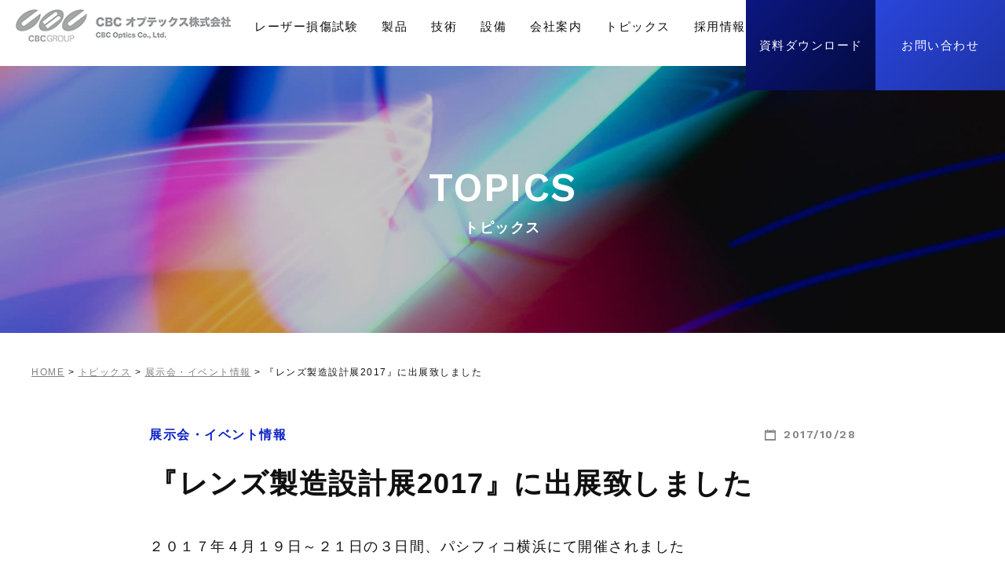

--- FILE ---
content_type: text/html; charset=UTF-8
request_url: https://www.cbcopt.co.jp/topics/274/
body_size: 29578
content:
<!DOCTYPE html>
<html lang="ja"
	prefix="og: https://ogp.me/ns#" >

<head>
<!-- Global site tag (gtag.js) - Google Analytics -->
<script async src="https://www.googletagmanager.com/gtag/js?id=UA-48625567-1"></script>
<script>
  window.dataLayer = window.dataLayer || [];
  function gtag(){dataLayer.push(arguments);}
  gtag('js', new Date());

  gtag('config', 'UA-48625567-1');
</script>
  <meta charset="UTF-8">
  <meta name="format-detection" content="telephone=no">
  <meta name="viewport" content="width=device-width">
  <title>『レンズ製造設計展2017』に出展致しました | 光学用多層膜、薄膜製品のCBCオプテックス株式会社</title>

		<!-- All in One SEO 4.1.5.3 -->
		<meta name="description" content="２０１７年４月１９日～２１日の３日間、パシフィコ横浜にて開催されました 『レンズ設計製造展2017』に出展致し […]" />
		<meta name="robots" content="max-image-preview:large" />
		<link rel="canonical" href="https://www.cbcopt.co.jp/topics/274/" />
		<meta property="og:locale" content="ja_JP" />
		<meta property="og:site_name" content="光学用多層膜、薄膜製品のCBCオプテックス株式会社 | 誘電体膜・金属膜・透明電極膜など多彩な製品にも高精度・高付加価値をモットーにお応え致しております" />
		<meta property="og:type" content="article" />
		<meta property="og:title" content="『レンズ製造設計展2017』に出展致しました | 光学用多層膜、薄膜製品のCBCオプテックス株式会社" />
		<meta property="og:description" content="２０１７年４月１９日～２１日の３日間、パシフィコ横浜にて開催されました 『レンズ設計製造展2017』に出展致し […]" />
		<meta property="og:url" content="https://www.cbcopt.co.jp/topics/274/" />
		<meta property="article:published_time" content="2017-10-28T04:27:00+00:00" />
		<meta property="article:modified_time" content="2021-10-29T00:53:12+00:00" />
		<meta name="twitter:card" content="summary" />
		<meta name="twitter:domain" content="www.cbcopt.co.jp" />
		<meta name="twitter:title" content="『レンズ製造設計展2017』に出展致しました | 光学用多層膜、薄膜製品のCBCオプテックス株式会社" />
		<meta name="twitter:description" content="２０１７年４月１９日～２１日の３日間、パシフィコ横浜にて開催されました 『レンズ設計製造展2017』に出展致し […]" />
		<script type="application/ld+json" class="aioseo-schema">
			{"@context":"https:\/\/schema.org","@graph":[{"@type":"WebSite","@id":"https:\/\/www.cbcopt.co.jp\/#website","url":"https:\/\/www.cbcopt.co.jp\/","name":"\u5149\u5b66\u7528\u591a\u5c64\u819c\u3001\u8584\u819c\u88fd\u54c1\u306eCBC\u30aa\u30d7\u30c6\u30c3\u30af\u30b9\u682a\u5f0f\u4f1a\u793e","description":"\u8a98\u96fb\u4f53\u819c\u30fb\u91d1\u5c5e\u819c\u30fb\u900f\u660e\u96fb\u6975\u819c\u306a\u3069\u591a\u5f69\u306a\u88fd\u54c1\u306b\u3082\u9ad8\u7cbe\u5ea6\u30fb\u9ad8\u4ed8\u52a0\u4fa1\u5024\u3092\u30e2\u30c3\u30c8\u30fc\u306b\u304a\u5fdc\u3048\u81f4\u3057\u3066\u304a\u308a\u307e\u3059","inLanguage":"ja","publisher":{"@id":"https:\/\/www.cbcopt.co.jp\/#organization"}},{"@type":"Organization","@id":"https:\/\/www.cbcopt.co.jp\/#organization","name":"CBC\u30aa\u30d7\u30c6\u30c3\u30af\u30b9\u682a\u5f0f\u4f1a\u793e","url":"https:\/\/www.cbcopt.co.jp\/","logo":{"@type":"ImageObject","@id":"https:\/\/www.cbcopt.co.jp\/#organizationLogo","url":"https:\/\/cbcopt.securesite.jp\/wp\/wp-content\/uploads\/2021\/11\/logo.gif"},"image":{"@id":"https:\/\/www.cbcopt.co.jp\/#organizationLogo"}},{"@type":"BreadcrumbList","@id":"https:\/\/www.cbcopt.co.jp\/topics\/274\/#breadcrumblist","itemListElement":[{"@type":"ListItem","@id":"https:\/\/www.cbcopt.co.jp\/#listItem","position":1,"item":{"@type":"WebPage","@id":"https:\/\/www.cbcopt.co.jp\/","name":"\u30db\u30fc\u30e0","description":"\u8a98\u96fb\u4f53\u819c\u30fb\u91d1\u5c5e\u819c\u30fb\u900f\u660e\u96fb\u6975\u819c\u306a\u3069\u591a\u5f69\u306a\u88fd\u54c1\u306b\u3082\u9ad8\u7cbe\u5ea6\u30fb\u9ad8\u4ed8\u52a0\u4fa1\u5024\u3092\u30e2\u30c3\u30c8\u30fc\u306b\u304a\u5fdc\u3048\u81f4\u3057\u3066\u304a\u308a\u307e\u3059","url":"https:\/\/www.cbcopt.co.jp\/"},"nextItem":"https:\/\/www.cbcopt.co.jp\/topics\/274\/#listItem"},{"@type":"ListItem","@id":"https:\/\/www.cbcopt.co.jp\/topics\/274\/#listItem","position":2,"item":{"@type":"WebPage","@id":"https:\/\/www.cbcopt.co.jp\/topics\/274\/","name":"\u300e\u30ec\u30f3\u30ba\u88fd\u9020\u8a2d\u8a08\u5c552017\u300f\u306b\u51fa\u5c55\u81f4\u3057\u307e\u3057\u305f","description":"\uff12\uff10\uff11\uff17\u5e74\uff14\u6708\uff11\uff19\u65e5\uff5e\uff12\uff11\u65e5\u306e\uff13\u65e5\u9593\u3001\u30d1\u30b7\u30d5\u30a3\u30b3\u6a2a\u6d5c\u306b\u3066\u958b\u50ac\u3055\u308c\u307e\u3057\u305f \u300e\u30ec\u30f3\u30ba\u8a2d\u8a08\u88fd\u9020\u5c552017\u300f\u306b\u51fa\u5c55\u81f4\u3057 [\u2026]","url":"https:\/\/www.cbcopt.co.jp\/topics\/274\/"},"previousItem":"https:\/\/www.cbcopt.co.jp\/#listItem"}]},{"@type":"Person","@id":"https:\/\/www.cbcopt.co.jp\/author\/admin\/#author","url":"https:\/\/www.cbcopt.co.jp\/author\/admin\/","name":"admin"},{"@type":"WebPage","@id":"https:\/\/www.cbcopt.co.jp\/topics\/274\/#webpage","url":"https:\/\/www.cbcopt.co.jp\/topics\/274\/","name":"\u300e\u30ec\u30f3\u30ba\u88fd\u9020\u8a2d\u8a08\u5c552017\u300f\u306b\u51fa\u5c55\u81f4\u3057\u307e\u3057\u305f | \u5149\u5b66\u7528\u591a\u5c64\u819c\u3001\u8584\u819c\u88fd\u54c1\u306eCBC\u30aa\u30d7\u30c6\u30c3\u30af\u30b9\u682a\u5f0f\u4f1a\u793e","description":"\uff12\uff10\uff11\uff17\u5e74\uff14\u6708\uff11\uff19\u65e5\uff5e\uff12\uff11\u65e5\u306e\uff13\u65e5\u9593\u3001\u30d1\u30b7\u30d5\u30a3\u30b3\u6a2a\u6d5c\u306b\u3066\u958b\u50ac\u3055\u308c\u307e\u3057\u305f \u300e\u30ec\u30f3\u30ba\u8a2d\u8a08\u88fd\u9020\u5c552017\u300f\u306b\u51fa\u5c55\u81f4\u3057 [\u2026]","inLanguage":"ja","isPartOf":{"@id":"https:\/\/www.cbcopt.co.jp\/#website"},"breadcrumb":{"@id":"https:\/\/www.cbcopt.co.jp\/topics\/274\/#breadcrumblist"},"author":"https:\/\/www.cbcopt.co.jp\/author\/admin\/#author","creator":"https:\/\/www.cbcopt.co.jp\/author\/admin\/#author","datePublished":"2017-10-28T04:27:00+09:00","dateModified":"2021-10-29T00:53:12+09:00"}]}
		</script>
		<!-- All in One SEO -->

<style id='wp-img-auto-sizes-contain-inline-css' type='text/css'>
img:is([sizes=auto i],[sizes^="auto," i]){contain-intrinsic-size:3000px 1500px}
/*# sourceURL=wp-img-auto-sizes-contain-inline-css */
</style>
<style id='classic-theme-styles-inline-css' type='text/css'>
/*! This file is auto-generated */
.wp-block-button__link{color:#fff;background-color:#32373c;border-radius:9999px;box-shadow:none;text-decoration:none;padding:calc(.667em + 2px) calc(1.333em + 2px);font-size:1.125em}.wp-block-file__button{background:#32373c;color:#fff;text-decoration:none}
/*# sourceURL=/wp-includes/css/classic-themes.min.css */
</style>
<link rel='stylesheet' id='wp-pagenavi-css' href='https://www.cbcopt.co.jp/wp/wp-content/plugins/wp-pagenavi/pagenavi-css.css' type='text/css' media='all' />
<link rel='stylesheet' id='normalize-css' href='https://www.cbcopt.co.jp/wp/wp-content/themes/cbcopt/assets/css/normalize.css' type='text/css' media='all' />
<link rel='stylesheet' id='main-css' href='https://www.cbcopt.co.jp/wp/wp-content/themes/cbcopt/style.css' type='text/css' media='all' />
<link rel='stylesheet' id='sub-css' href='https://www.cbcopt.co.jp/wp/wp-content/themes/cbcopt/sub.css' type='text/css' media='all' />
<link rel='stylesheet' id='ionicons-css' href='https://www.cbcopt.co.jp/wp/wp-content/themes/cbcopt/assets/ionicons/css/ionicons.min.css' type='text/css' media='all' />
<link rel='stylesheet' id='wp-block-paragraph-css' href='https://www.cbcopt.co.jp/wp/wp-includes/blocks/paragraph/style.min.css' type='text/css' media='all' />
<link rel="icon" href="https://www.cbcopt.co.jp/wp/wp-content/uploads/2021/11/cropped-favicon-32x32.png" sizes="32x32" />
<link rel="icon" href="https://www.cbcopt.co.jp/wp/wp-content/uploads/2021/11/cropped-favicon-192x192.png" sizes="192x192" />
<link rel="apple-touch-icon" href="https://www.cbcopt.co.jp/wp/wp-content/uploads/2021/11/cropped-favicon-180x180.png" />
<meta name="msapplication-TileImage" content="https://www.cbcopt.co.jp/wp/wp-content/uploads/2021/11/cropped-favicon-270x270.png" />
		<style type="text/css" id="wp-custom-css">
			section.lidaris a.pc {
	display: block;
}
section.lidaris a.sp {
	display: none;
}

section.lidaris a img {
	transition: all .3s ease-out;
	width: 100%;
}
section.lidaris a:hover img {
	transform: scale(1.03);
	filter: brightness(1.1);
	transition: all .3s ease-out;
}

.page-lidaris .sub-hero {
  background-image: url(https://www.cbcopt.co.jp/wp/wp-content/uploads/2023/11/lidaris-home-hero.png);
}
.page-lidaris h2 {
  font-size: 3.0rem;
  line-height: 1.5;
  padding-bottom: .35em;
  border-bottom: none;
	text-align: center;
}
.page-lidaris h3 {
	margin: 3em 0 .6em;
}
.page-lidaris a {
  text-decoration: none;
}
footer .foot-nav .flex {
	max-width: 348px;
}

@media screen and (max-width: 736px){
	section.lidaris a.pc {
	display: none;
}
section.lidaris a.sp {
	display: block;
}
.page-lidaris h2 {
    font-size: 2.3rem;
}
}		</style>
		<style id='global-styles-inline-css' type='text/css'>
:root{--wp--preset--aspect-ratio--square: 1;--wp--preset--aspect-ratio--4-3: 4/3;--wp--preset--aspect-ratio--3-4: 3/4;--wp--preset--aspect-ratio--3-2: 3/2;--wp--preset--aspect-ratio--2-3: 2/3;--wp--preset--aspect-ratio--16-9: 16/9;--wp--preset--aspect-ratio--9-16: 9/16;--wp--preset--color--black: #000000;--wp--preset--color--cyan-bluish-gray: #abb8c3;--wp--preset--color--white: #ffffff;--wp--preset--color--pale-pink: #f78da7;--wp--preset--color--vivid-red: #cf2e2e;--wp--preset--color--luminous-vivid-orange: #ff6900;--wp--preset--color--luminous-vivid-amber: #fcb900;--wp--preset--color--light-green-cyan: #7bdcb5;--wp--preset--color--vivid-green-cyan: #00d084;--wp--preset--color--pale-cyan-blue: #8ed1fc;--wp--preset--color--vivid-cyan-blue: #0693e3;--wp--preset--color--vivid-purple: #9b51e0;--wp--preset--gradient--vivid-cyan-blue-to-vivid-purple: linear-gradient(135deg,rgb(6,147,227) 0%,rgb(155,81,224) 100%);--wp--preset--gradient--light-green-cyan-to-vivid-green-cyan: linear-gradient(135deg,rgb(122,220,180) 0%,rgb(0,208,130) 100%);--wp--preset--gradient--luminous-vivid-amber-to-luminous-vivid-orange: linear-gradient(135deg,rgb(252,185,0) 0%,rgb(255,105,0) 100%);--wp--preset--gradient--luminous-vivid-orange-to-vivid-red: linear-gradient(135deg,rgb(255,105,0) 0%,rgb(207,46,46) 100%);--wp--preset--gradient--very-light-gray-to-cyan-bluish-gray: linear-gradient(135deg,rgb(238,238,238) 0%,rgb(169,184,195) 100%);--wp--preset--gradient--cool-to-warm-spectrum: linear-gradient(135deg,rgb(74,234,220) 0%,rgb(151,120,209) 20%,rgb(207,42,186) 40%,rgb(238,44,130) 60%,rgb(251,105,98) 80%,rgb(254,248,76) 100%);--wp--preset--gradient--blush-light-purple: linear-gradient(135deg,rgb(255,206,236) 0%,rgb(152,150,240) 100%);--wp--preset--gradient--blush-bordeaux: linear-gradient(135deg,rgb(254,205,165) 0%,rgb(254,45,45) 50%,rgb(107,0,62) 100%);--wp--preset--gradient--luminous-dusk: linear-gradient(135deg,rgb(255,203,112) 0%,rgb(199,81,192) 50%,rgb(65,88,208) 100%);--wp--preset--gradient--pale-ocean: linear-gradient(135deg,rgb(255,245,203) 0%,rgb(182,227,212) 50%,rgb(51,167,181) 100%);--wp--preset--gradient--electric-grass: linear-gradient(135deg,rgb(202,248,128) 0%,rgb(113,206,126) 100%);--wp--preset--gradient--midnight: linear-gradient(135deg,rgb(2,3,129) 0%,rgb(40,116,252) 100%);--wp--preset--font-size--small: 13px;--wp--preset--font-size--medium: 20px;--wp--preset--font-size--large: 36px;--wp--preset--font-size--x-large: 42px;--wp--preset--spacing--20: 0.44rem;--wp--preset--spacing--30: 0.67rem;--wp--preset--spacing--40: 1rem;--wp--preset--spacing--50: 1.5rem;--wp--preset--spacing--60: 2.25rem;--wp--preset--spacing--70: 3.38rem;--wp--preset--spacing--80: 5.06rem;--wp--preset--shadow--natural: 6px 6px 9px rgba(0, 0, 0, 0.2);--wp--preset--shadow--deep: 12px 12px 50px rgba(0, 0, 0, 0.4);--wp--preset--shadow--sharp: 6px 6px 0px rgba(0, 0, 0, 0.2);--wp--preset--shadow--outlined: 6px 6px 0px -3px rgb(255, 255, 255), 6px 6px rgb(0, 0, 0);--wp--preset--shadow--crisp: 6px 6px 0px rgb(0, 0, 0);}:where(.is-layout-flex){gap: 0.5em;}:where(.is-layout-grid){gap: 0.5em;}body .is-layout-flex{display: flex;}.is-layout-flex{flex-wrap: wrap;align-items: center;}.is-layout-flex > :is(*, div){margin: 0;}body .is-layout-grid{display: grid;}.is-layout-grid > :is(*, div){margin: 0;}:where(.wp-block-columns.is-layout-flex){gap: 2em;}:where(.wp-block-columns.is-layout-grid){gap: 2em;}:where(.wp-block-post-template.is-layout-flex){gap: 1.25em;}:where(.wp-block-post-template.is-layout-grid){gap: 1.25em;}.has-black-color{color: var(--wp--preset--color--black) !important;}.has-cyan-bluish-gray-color{color: var(--wp--preset--color--cyan-bluish-gray) !important;}.has-white-color{color: var(--wp--preset--color--white) !important;}.has-pale-pink-color{color: var(--wp--preset--color--pale-pink) !important;}.has-vivid-red-color{color: var(--wp--preset--color--vivid-red) !important;}.has-luminous-vivid-orange-color{color: var(--wp--preset--color--luminous-vivid-orange) !important;}.has-luminous-vivid-amber-color{color: var(--wp--preset--color--luminous-vivid-amber) !important;}.has-light-green-cyan-color{color: var(--wp--preset--color--light-green-cyan) !important;}.has-vivid-green-cyan-color{color: var(--wp--preset--color--vivid-green-cyan) !important;}.has-pale-cyan-blue-color{color: var(--wp--preset--color--pale-cyan-blue) !important;}.has-vivid-cyan-blue-color{color: var(--wp--preset--color--vivid-cyan-blue) !important;}.has-vivid-purple-color{color: var(--wp--preset--color--vivid-purple) !important;}.has-black-background-color{background-color: var(--wp--preset--color--black) !important;}.has-cyan-bluish-gray-background-color{background-color: var(--wp--preset--color--cyan-bluish-gray) !important;}.has-white-background-color{background-color: var(--wp--preset--color--white) !important;}.has-pale-pink-background-color{background-color: var(--wp--preset--color--pale-pink) !important;}.has-vivid-red-background-color{background-color: var(--wp--preset--color--vivid-red) !important;}.has-luminous-vivid-orange-background-color{background-color: var(--wp--preset--color--luminous-vivid-orange) !important;}.has-luminous-vivid-amber-background-color{background-color: var(--wp--preset--color--luminous-vivid-amber) !important;}.has-light-green-cyan-background-color{background-color: var(--wp--preset--color--light-green-cyan) !important;}.has-vivid-green-cyan-background-color{background-color: var(--wp--preset--color--vivid-green-cyan) !important;}.has-pale-cyan-blue-background-color{background-color: var(--wp--preset--color--pale-cyan-blue) !important;}.has-vivid-cyan-blue-background-color{background-color: var(--wp--preset--color--vivid-cyan-blue) !important;}.has-vivid-purple-background-color{background-color: var(--wp--preset--color--vivid-purple) !important;}.has-black-border-color{border-color: var(--wp--preset--color--black) !important;}.has-cyan-bluish-gray-border-color{border-color: var(--wp--preset--color--cyan-bluish-gray) !important;}.has-white-border-color{border-color: var(--wp--preset--color--white) !important;}.has-pale-pink-border-color{border-color: var(--wp--preset--color--pale-pink) !important;}.has-vivid-red-border-color{border-color: var(--wp--preset--color--vivid-red) !important;}.has-luminous-vivid-orange-border-color{border-color: var(--wp--preset--color--luminous-vivid-orange) !important;}.has-luminous-vivid-amber-border-color{border-color: var(--wp--preset--color--luminous-vivid-amber) !important;}.has-light-green-cyan-border-color{border-color: var(--wp--preset--color--light-green-cyan) !important;}.has-vivid-green-cyan-border-color{border-color: var(--wp--preset--color--vivid-green-cyan) !important;}.has-pale-cyan-blue-border-color{border-color: var(--wp--preset--color--pale-cyan-blue) !important;}.has-vivid-cyan-blue-border-color{border-color: var(--wp--preset--color--vivid-cyan-blue) !important;}.has-vivid-purple-border-color{border-color: var(--wp--preset--color--vivid-purple) !important;}.has-vivid-cyan-blue-to-vivid-purple-gradient-background{background: var(--wp--preset--gradient--vivid-cyan-blue-to-vivid-purple) !important;}.has-light-green-cyan-to-vivid-green-cyan-gradient-background{background: var(--wp--preset--gradient--light-green-cyan-to-vivid-green-cyan) !important;}.has-luminous-vivid-amber-to-luminous-vivid-orange-gradient-background{background: var(--wp--preset--gradient--luminous-vivid-amber-to-luminous-vivid-orange) !important;}.has-luminous-vivid-orange-to-vivid-red-gradient-background{background: var(--wp--preset--gradient--luminous-vivid-orange-to-vivid-red) !important;}.has-very-light-gray-to-cyan-bluish-gray-gradient-background{background: var(--wp--preset--gradient--very-light-gray-to-cyan-bluish-gray) !important;}.has-cool-to-warm-spectrum-gradient-background{background: var(--wp--preset--gradient--cool-to-warm-spectrum) !important;}.has-blush-light-purple-gradient-background{background: var(--wp--preset--gradient--blush-light-purple) !important;}.has-blush-bordeaux-gradient-background{background: var(--wp--preset--gradient--blush-bordeaux) !important;}.has-luminous-dusk-gradient-background{background: var(--wp--preset--gradient--luminous-dusk) !important;}.has-pale-ocean-gradient-background{background: var(--wp--preset--gradient--pale-ocean) !important;}.has-electric-grass-gradient-background{background: var(--wp--preset--gradient--electric-grass) !important;}.has-midnight-gradient-background{background: var(--wp--preset--gradient--midnight) !important;}.has-small-font-size{font-size: var(--wp--preset--font-size--small) !important;}.has-medium-font-size{font-size: var(--wp--preset--font-size--medium) !important;}.has-large-font-size{font-size: var(--wp--preset--font-size--large) !important;}.has-x-large-font-size{font-size: var(--wp--preset--font-size--x-large) !important;}
/*# sourceURL=global-styles-inline-css */
</style>
</head>

<body class="wp-singular topics-template-default single single-topics postid-274 wp-theme-cbcopt" id="top">
  <!-- #wrap -->
  <section class="wrap">

    <header class="site-header">
      <div class="head-content">
                <p class="head-logo"><a href="https://www.cbcopt.co.jp/"><img src="https://www.cbcopt.co.jp/wp/wp-content/themes/cbcopt/images/logo.png" alt="CBCオプテックス株式会社" width="300" height="45"></a></p>
        
<nav class="head-nav"><ul id="menu-gnav" class="gnav"><li id="menu-item-1435" class="menu-item menu-item-type-post_type menu-item-object-page menu-item-1435"><a href="https://www.cbcopt.co.jp/lidaris/">レーザー損傷試験</a></li>
<li id="menu-item-33" class="menu-item menu-item-type-custom menu-item-object-custom menu-item-33"><a href="/product/?ref=home">製品</a></li>
<li id="menu-item-77" class="menu-item menu-item-type-custom menu-item-object-custom menu-item-77"><a href="/technical/">技術</a></li>
<li id="menu-item-78" class="menu-item menu-item-type-custom menu-item-object-custom menu-item-78"><a href="/equipment/">設備</a></li>
<li id="menu-item-23" class="menu-item menu-item-type-post_type menu-item-object-page menu-item-23"><a href="https://www.cbcopt.co.jp/company/">会社案内</a></li>
<li id="menu-item-26" class="menu-item menu-item-type-custom menu-item-object-custom menu-item-26"><a href="/topics">トピックス</a></li>
<li id="menu-item-25" class="menu-item menu-item-type-post_type menu-item-object-page menu-item-25"><a href="https://www.cbcopt.co.jp/recruit/">採⽤情報</a></li>
<li id="menu-item-1803" class="gnav-download menu-item menu-item-type-post_type menu-item-object-page menu-item-1803"><a href="https://www.cbcopt.co.jp/download/">資料ダウンロード</a></li>
<li id="menu-item-34" class="gnav-contact menu-item menu-item-type-post_type menu-item-object-page menu-item-34"><a href="https://www.cbcopt.co.jp/contact/">お問い合わせ</a></li>
</ul></nav>      </div>

      <!-- navigation button for mobile -->
      <div class="btn-menu-mb">
        <div class="nav-toggle">
          <div>
            <span></span>
            <span></span>
            <span></span>
          </div>
        </div>
      </div>
      <!-- navigation button for mobile -->

      <!-- navigation for mobile -->
<section class="spnav-menu">

  <nav class="spnav-menu-gnav">
    <ul>
      <li class="spnav-nav-item"><a href="https://www.cbcopt.co.jp/">トップページ</a></li>
	  <li class="spnav-nav-item"><a href="https://www.cbcopt.co.jp/lidaris/">レーザー損傷試験</a></li>
      <li class="spnav-nav-item"><a href="https://www.cbcopt.co.jp/product/">製品</a></li>
      <li class="spnav-nav-item"><a href="https://www.cbcopt.co.jp/technical/">技術</a></li>
      <li class="spnav-nav-item"><a href="https://www.cbcopt.co.jp/equipment/">設備</a></li>
      <li class="spnav-nav-item"><a href="https://www.cbcopt.co.jp/company/">会社案内</a></li>
      <li class="spnav-nav-item"><a href="https://www.cbcopt.co.jp/topics/">トピックス</a></li>
      <li class="spnav-nav-item"><a href="https://www.cbcopt.co.jp/recruit/">採用情報</a></li>
    </ul>
  </nav>

  <nav class="spnav-menu-download">
    <a href="https://www.cbcopt.co.jp/download/">
      <p>資料ダウンロード</p>
    </a>
  </nav>

  <nav class="spnav-menu-contact">
    <a href="https://www.cbcopt.co.jp/contact/">
      <p>お問い合わせ</p>
    </a>
  </nav>

</section>
      <!-- navigation for mobile -->

    </header>

<!-- #wrap -->
<section class="wrap">

  <!--content-->
  <article class="content">

    <header class="sub-hero">

      <div class="content-ttl">
        <p class="ttl-en">TOPICS</p>
        <h1 class="ttl-jp">トピックス</h1>
      </div>

    </header>

    <div class="breadcrumbs">
  <div class="inner">
<!-- Breadcrumb NavXT 6.6.0 -->
<span property="itemListElement" typeof="ListItem"><a property="item" typeof="WebPage" title="Go to 光学用多層膜、薄膜製品のCBCオプテックス株式会社." href="https://www.cbcopt.co.jp" class="home" ><span property="name">HOME</span></a><meta property="position" content="1"></span> &gt; <span property="itemListElement" typeof="ListItem"><a property="item" typeof="WebPage" title="Go to トピックス." href="https://www.cbcopt.co.jp/topics/" class="post post-topics-archive" ><span property="name">トピックス</span></a><meta property="position" content="2"></span> &gt; <span property="itemListElement" typeof="ListItem"><a property="item" typeof="WebPage" title="Go to the 展⽰会・イベント情報 トピックスカテゴリ archives." href="https://www.cbcopt.co.jp/topics_cat/event/" class="taxonomy topics_cat" ><span property="name">展⽰会・イベント情報</span></a><meta property="position" content="3"></span> &gt; <span property="itemListElement" typeof="ListItem"><span property="name" class="post post-topics current-item">『レンズ製造設計展2017』に出展致しました</span><meta property="url" content="https://www.cbcopt.co.jp/topics/274/"><meta property="position" content="4"></span>  </div>
</div>

    <header class="topics-head">
      <div class="topics-meta">
        <p class="cat">
                              展⽰会・イベント情報                            </p>
        <p class="date">2017/10/28</p>
      </div>
      <h1 class="topics-sgl-ttl">『レンズ製造設計展2017』に出展致しました</h1>    </header>

        <div class="post-single-body">
      
<p>２０１７年４月１９日～２１日の３日間、パシフィコ横浜にて開催されました</p>



<p><strong>『レンズ設計製造展2017』</strong>に出展致しました。</p>



<p>弊社ブースへご来場下さいました皆様、誠にありがとうございました。御礼申し上げます。&nbsp;</p>



<p>製品・データに関するご質問等につきましては、下記までご連絡下さい。</p>



<p>TEL　：　03-3764-2271　／　FAX　：　03-3764-2267<br>Email　：　<a href="mailto:info@cbcopt.co.jp">info@cbcopt.co.jp</a></p>
    </div>
    
    
    <nav class="post-pagenavi">
      <div class="prev">
                <a href="https://www.cbcopt.co.jp/topics/272/" rel="prev">前の記事へ</a>              </div>
      <div class="index"><a href="https://www.cbcopt.co.jp/topics/">トピックス <br class="sp">一覧へ</a></div>
      <div class="next">
                <a href="https://www.cbcopt.co.jp/topics/275/" rel="next">次の記事へ</a>              </div>
    </nav>

  </article>
  <!--/content-->

</section>
<!-- #wrap -->

</section>
<!-- #wrap -->

<!-- #foooter -->
<footer class="site-footer">
    <div class="inner">
      <div class="foot-profile">
        <p class="logo"><img src="https://www.cbcopt.co.jp/wp/wp-content/themes/cbcopt/images/logo.png" alt="CBCオプテックス株式会社" width="300" height="45"></p>
      </div>
      <nav class="foot-nav">

        <div class="column">
          <ul class="foot-nav-list">
            <li><a href="https://www.cbcopt.co.jp/">トップページ</a></li>
            <li><a href="https://www.cbcopt.co.jp/company/">会社案内</a></li>
            <li><a href="https://www.cbcopt.co.jp/topics/">トピックス</a></li>
            <li><a href="https://www.cbcopt.co.jp/contact/">お問い合わせ</a></li>
            <li><a href="https://www.cbcopt.co.jp/privacy/">個人情報保護方針</a></li>
            <li><a href="https://www.cbcopt.co.jp/sitemap/">サイトマップ</a></li>
            <li><a href="https://www.cbcopt.co.jp/recruit/">採用情報</a></li>
            <li><a href="https://www.cbc.co.jp/" target="_blank">創造商社CBCグループ</a></li>
          </ul>
        </div>

        <div class="column flex">
		  <p class="ttl"><a href="https://www.cbcopt.co.jp/lidaris/">レーザー損傷試験</a></p>
          <p class="ttl"><a href="https://www.cbcopt.co.jp/product">製品</a></p>
          <ul class="foot-nav-list">
            <li><a href="https://www.cbcopt.co.jp/product_cat/antireflection/">反射防止膜</a></li>
            <li><a href="https://www.cbcopt.co.jp/product_cat/bandpass/">バンドパスフィルター</a></li>
            <li><a href="https://www.cbcopt.co.jp/product_cat/dichroic/">ダイクロイックミラー／<br>フィルター</a></li>
            <li><a href="https://www.cbcopt.co.jp/product_cat/lm/">レーザーミラー</a></li>
            <a href="https://www.cbcopt.co.jp/product_cat/nd/">NDフィルター</a>
          </ul>
          <ul class="foot-nav-list">
            <li><a href="https://www.cbcopt.co.jp/product_cat/bs/">ビームスプリッター</a></li>
            <li><a href="https://www.cbcopt.co.jp/product_cat/metal/">金属膜</a></li>
            <li><a href="https://www.cbcopt.co.jp/product_cat/other/">各種光学製品</a></li>
            <li><a href="https://www.cbcopt.co.jp/product_cat/falens/">FAレンズ</a></li>
          </ul>
        </div>

        <div class="column">
          <p class="ttl"><a href="https://www.cbcopt.co.jp/technical/">技術</a></p>
          <ul class="foot-nav-list">
            <li><a href="https://www.cbcopt.co.jp/technical/evaporation/">蒸着</a></li>
            <li><a href="https://www.cbcopt.co.jp/technical/optical/">光学薄膜</a></li>
          </ul>
          <p class="ttl"><a href="https://www.cbcopt.co.jp/equipment/">設備</a></p>
          <ul class="foot-nav-list">
            <li><a href="https://www.cbcopt.co.jp/equipment/anufacturing-faclities/">製造設備</a></li>
            <li><a href="https://www.cbcopt.co.jp/equipment/measuring-faclities/">評価・測定設備</a></li>
            <li><a href="https://www.cbcopt.co.jp/equipment/other-facilities/">その他設備</a></li>
          </ul>
        </div>

      </nav>

    </div>
    <div class="copyright">
      <p><small>© CBC Optics Co., Ltd. ALL RIGHTS RESERVED.</small></p>
    </div>
  </footer>
<!-- #foooter -->

<p class="page-top">
  <a href="#top">BACK TO TOP</a>
</p>

<script type="speculationrules">
{"prefetch":[{"source":"document","where":{"and":[{"href_matches":"/*"},{"not":{"href_matches":["/wp/wp-*.php","/wp/wp-admin/*","/wp/wp-content/uploads/*","/wp/wp-content/*","/wp/wp-content/plugins/*","/wp/wp-content/themes/cbcopt/*","/*\\?(.+)"]}},{"not":{"selector_matches":"a[rel~=\"nofollow\"]"}},{"not":{"selector_matches":".no-prefetch, .no-prefetch a"}}]},"eagerness":"conservative"}]}
</script>
<script>
window.WebFontConfig = {
  google: { families: ['Work+Sans:600'] },
  active: function() {
    sessionStorage.fonts = true;
  }
};

(function() {
  var wf = document.createElement('script');
  wf.src = 'https://ajax.googleapis.com/ajax/libs/webfont/1.6.26/webfont.js';
  wf.type = 'text/javascript';
  wf.async = 'true';
  var s = document.getElementsByTagName('script')[0];
  s.parentNode.insertBefore(wf, s);
})();
</script><script type="text/javascript" src="https://ajax.googleapis.com/ajax/libs/jquery/1.11.1/jquery.min.js" id="jquery-js"></script>
<script type="text/javascript" src="https://www.cbcopt.co.jp/wp/wp-content/themes/cbcopt/assets/js/common.js" id="commonjs-js"></script>


</body>

</html>


--- FILE ---
content_type: text/css
request_url: https://www.cbcopt.co.jp/wp/wp-content/themes/cbcopt/style.css
body_size: 53126
content:
*{box-sizing:border-box}img{height:auto}div{text-align:left}ul,ol,dl,dt,dd{margin:0;padding:0;text-align:left}ul li{list-style:none}ol{counter-reset:item;list-style-type:none;margin-bottom:1.2em}ol li{margin-bottom:.6em;padding-left:1.3em;position:relative}ol li:before{counter-increment:item;content:counter(item) ".";position:absolute;left:0;top:1em;transform:translateY(-1em)}figure{margin:0}table{border:none;border-spacing:0}th,td{vertical-align:top;text-align:left}h1,h2,h3,h4,h5,h6{margin:0}em{font-weight:bold;font-style:normal}p{margin:0}address{font-style:normal}a{outline:none;color:#101010}a:link{color:#101010;text-decoration:none}a:visited{color:#101010}a:hover,a:focus,a:active{color:#101010;text-decoration:none}html{font-size:62.5%}body{width:100%;overflow-x:hidden;background-color:#fff;color:#101010;font-family:游ゴシック,"Yu Gothic",YuGothic,"Hiragino Kaku Gothic ProN","ヒラギノ角ゴ ProN W3",Meiryo,メイリオ,sans-serif;font-weight:500;line-height:1.8;letter-spacing:.15em;font-feature-settings:"palt";-webkit-font-smoothing:antialiased}@media screen and (max-width: 736px){body{padding-top:48px}}.sec{max-width:1000px;margin:0 auto 140px}.sec h3{font-size:2rem;line-height:1.5;color:#0c21c3;margin-bottom:.6em}.sec p{font-size:1.8rem;line-height:2;margin-bottom:1.5em}.sec ol{font-size:1.8rem}@media screen and (max-width: 736px){.sec{margin:0 20px 56px}.sec h3{font-size:1.6rem}.sec p{font-size:1.4rem;line-height:1.8}.sec ol{font-size:1.4rem}}.txt p:not([class]){font-size:1.6rem;line-height:1.8;margin-bottom:.8em;text-align:justify}@media screen and (max-width: 736px){.txt p:not([class]){font-size:1.4rem}}.sec-ttl{padding-bottom:1.3em;margin-bottom:3em;position:relative;text-align:center}.sec-ttl h2{display:inline-block;font-size:3rem;line-height:1.5;letter-spacing:.1em}.sec-ttl::before{content:"";width:80px;height:1px;background-color:#0c21c3;position:absolute;left:50%;bottom:0;transform:translateX(-50%)}@media screen and (max-width: 736px){.sec-ttl{margin-bottom:1.5em}.sec-ttl h2{font-size:2.3rem}}.ttl-en{font-family:"Work Sans",sans-serif}.lead{font-size:1.6rem;margin-bottom:3em}@media screen and (max-width: 736px){.lead{font-size:1.4rem}}.pct{line-height:0}.pct img{width:100%;line-height:1.4}.nopost{width:100%;text-align:center;font-size:1.6rem;margin-bottom:2em}@media print,screen and (min-width: 737px){.home-sec .txt p{margin-bottom:.9em;font-size:1.6rem}.pc{display:inline}.sp{display:none !important}}@media screen and (max-width: 736px){.list-items li{font-size:1.4rem}.pc{display:none}.sp{display:block}}.breadcrumbs{margin-bottom:56px;padding:0 20px;font-size:1.15rem;list-style:none}.breadcrumbs a{color:gray}.breadcrumbs .inner{max-width:1200px;margin:0 auto}.breadcrumbs>span{margin:0 4px}.breadcrumbs>span:first-child{margin-left:0}.breadcrumbs a{text-decoration:underline}.breadcrumbs .separator{margin:0;font-family:monospace;color:#888}.home .breadcrumbs{display:none}@media screen and (max-width: 736px){.breadcrumbs{font-size:1rem;margin-bottom:32px}.breadcrumbs .inner{overflow:hidden;text-overflow:ellipsis;white-space:nowrap}}.btn-more{text-align:center;line-height:1.333;position:relative}.btn-more a{display:inline-block;max-width:100%;min-width:280px;font-size:1.6rem;text-align:center;color:#0c21c3;padding:.9em 1.1em .9em .9em;position:relative;border:1px solid #0c21c3;transition:color .15s ease-in-out}.btn-more a:before{content:"";position:absolute;left:0;top:0;width:100%;height:100%;background-color:#005bac;opacity:0;transition:all .5s cubic-bezier(0.19, 1, 0.2, 1);transition-timing-function:cubic-bezier(0.19, 1, 0.2, 1);transform:scale(0.8)}.btn-more a:after{content:"";font-family:ionicons;font-size:1.1em;font-weight:normal;position:absolute;top:50%;right:4%;transform:translateY(-50%)}.btn-more a:hover{color:#fff}.btn-more a:hover:before{opacity:1;transform:scale(1)}.btn-more a:hover:after{right:3%;transition:right .2s}.btn-more a span{position:relative;z-index:2}@media screen and (max-width: 736px){.btn-more a{display:block;width:90%;min-width:auto;font-size:1.5rem;margin:0 auto;padding:.9em 1.8em .9em .9em}}.txt-s{font-size:1.6rem !important}.txt-m{font-size:1.8rem !important}.txt-l{font-size:2.2rem !important}.txt-ll{font-size:3rem !important}.txt-15{font-size:1.5em !important}.txt-left{text-align:left !important}.txt-center{text-align:center !important}.txt-right{text-align:right !important}.mgn-b-1em{margin-bottom:1em}.mgn-b-2em{margin-bottom:2em}.tbl-base{width:100%;margin:0 auto 32px;font-size:1.6rem;table-layout:fixed}.tbl-base>tbody>tr>th{width:15%;padding:40px 0 20px;border-bottom:1px solid #0c21c3}.tbl-base>tbody>tr>td{width:85%;padding:40px 0 20px 16px;border-bottom:1px solid #ccc}.tbl-base>tbody>tr a{text-decoration:underline}@media screen and (max-width: 736px){.tbl-base>tbody>tr{font-size:1.4rem}.tbl-base>tbody>tr th,.tbl-base>tbody>tr td{display:block;width:100%}.tbl-base>tbody>tr th{color:#0c21c3;border-bottom:none;padding:1.4em 0 .4em}.tbl-base>tbody>tr td{padding:0 0 .7em}}.tbl-base p{margin-bottom:.8em}.tbl-base p:last-child{margin-bottom:0}.tbl-base .note{font-size:1.3rem}.inside-nav{display:flex;justify-content:space-between;align-items:stretch;flex-wrap:wrap}.inside-nav a{width:18.5%;font-size:1.5rem;line-height:1.3;padding:.7em;background-color:#ebebeb;display:block;text-align:center;position:relative;transition:.4s}@media screen and (max-width: 736px){.inside-nav a{width:100%;margin-bottom:.8em}}.inside-nav a::before{content:"";font-family:ionicons;color:#d11919;font-size:.85rem;position:absolute;left:7%;top:50%;transform:translateY(-50%)}.inside-nav a:hover{background-color:#5c5c5c;color:#fff;transition:.2s}.wrap{margin:0 auto}.content{margin:0 auto;width:100%;margin-bottom:100px}@media screen and (max-width: 736px){.content{margin-bottom:64px}}.site-header{width:100%;height:84px;background-color:#fff;padding:0 135px 0 20px;z-index:1000;position:absolute;left:0;top:0}.scroll .site-header{position:fixed;left:0;top:0;z-index:99;height:78px;animation-duration:.4s;animation-name:fade-in}.scroll .head-logo{background-color:rgba(0,0,0,0);width:252px;padding:16px 0 16px 20px}.scroll .gnav .gnav-contact a{height:78px}.head-content{display:flex;justify-content:space-between;align-items:center}.head-logo{width:295px;line-height:1;padding:12px 0}.head-logo img{width:100%}.head-logo a{display:block}.head-logo a:hover{opacity:.6;transition:.2s}@media screen and (max-width: 736px){.site-header{height:auto;background-color:#fff;position:fixed;z-index:1000;padding:0}.head-content{padding:6px 8px}.head-logo{width:auto;padding:0}.head-logo img{width:auto;height:34px}}.head-nav{display:flex;justify-content:flex-end;align-items:center;flex-wrap:wrap}@media screen and (max-width: 736px){.head-nav{display:none}}.gnav{max-width:1200px;display:flex;justify-content:flex-start;align-items:center;flex-wrap:wrap;padding:16px 0}.gnav li{cursor:pointer;margin:0;font-size:1.5rem;line-height:1.5;margin-left:30px}.gnav li a,.gnav li span{color:#0d0d0d;display:block;text-align:center;position:relative;padding:6px 0;transition:color .3s;position:relative}.gnav li a:before,.gnav li span:before{content:"";width:0;height:1px;background-color:#072569;position:absolute;left:0;bottom:0;transition:width .1s}.gnav li a:hover,.gnav li span:hover{color:#072569}.gnav li a:hover:before,.gnav li span:hover:before{width:100%}.gnav .gnav-contact a{height:115px;color:#fff;background:#2d3c91;background:linear-gradient(135deg, #2a46db 0%, #1d32a5 100%);padding:16px;position:absolute;right:0;top:0;display:flex;justify-content:center;align-items:center;transition:filter .3s}.gnav .gnav-contact a:hover{color:#fff;filter:brightness(112%)}.btn-menu-mb{width:52px;z-index:9500;padding:10px;position:absolute;right:10px;top:2px;transition:.3s}@media print,screen and (min-width: 737px){.btn-menu-mb{display:none}}.nav-toggle{width:100%;height:24px;cursor:pointer}.nav-toggle div{position:relative}.nav-toggle span{display:block;background-color:#9b9b9b;position:absolute;height:2px;width:100%;left:0;transition:.35s ease-in-out}.nav-toggle span:nth-child(1){top:0}.nav-toggle span:nth-child(2){top:10px}.nav-toggle span:nth-child(3){top:20px}.open{position:fixed;width:100%;height:100%}.open .nav-toggle span:nth-child(1){top:11px;transform:rotate(315deg)}.open .nav-toggle span:nth-child(2){width:0;left:50%}.open .nav-toggle span:nth-child(3){top:11px;transform:rotate(-315deg)}.open .nav-toggle span{background:#9f9f9f;transition:.3s}.spnav-menu{display:block;visibility:hidden;width:100%;height:100%;font-size:1.4rem;line-height:1.4;background-color:#fff;position:fixed;left:0;top:49px;z-index:9000;overflow-y:scroll;-webkit-overflow-scrolling:touch;opacity:0;transition:.3s}@media print,screen and (min-width: 737px){.spnav-menu{display:none}}.spnav-menu-gnav{padding-top:16px;margin-bottom:30px}.spnav-menu-gnav ul{font-size:1.5rem}.spnav-menu-gnav ul li{border-bottom:1px solid #ccc;margin:0 4%}.spnav-menu-gnav ul li.spnav-nav-head{border-bottom:none;margin-top:2.2em}.spnav-menu-gnav ul li a{color:#000;padding:1.1em 0;position:relative;display:flex;justify-content:flex-start;align-items:center}.spnav-menu-gnav ul li a::before{content:"";font-family:ionicons;font-size:1.8rem;color:#848484;position:absolute;right:0;top:50%;transform:translateY(-50%)}.spnav-menu-contact{margin-bottom:80px}.spnav-menu-contact a{display:block;width:70%;padding:1.4em .5em;background:#2d3c91;background:linear-gradient(135deg, #2a46db 0%, #1d32a5 100%);color:#fff;font-size:1.5rem;text-align:center;margin:0 auto;position:relative}.open .spnav-menu{visibility:visible;opacity:1;transition:.4s}.site-footer{width:100%;background-color:#f8f8f8;padding:0 4%}.site-footer .inner{max-width:1200px;margin:0 auto;padding:10vh 0;border-bottom:1px solid #e3e3e3;display:flex;justify-content:space-between;align-items:flex-start;flex-wrap:wrap}.foot-profile{width:20%}.foot-profile .logo img{width:100%;mix-blend-mode:multiply}.foot-nav{width:78%;display:flex;justify-content:flex-start;align-items:flex-start;flex-wrap:wrap}.foot-nav .column{margin-left:88px}.foot-nav .column:last-of-type{margin-right:0}.foot-nav .column .ttl{font-size:1.5rem;margin-bottom:10px;width:100%;font-weight:bold}.foot-nav .column .ttl a{color:#7e7e7e}.foot-nav-list{font-size:1.4rem;line-height:1.4;margin-bottom:32px}.foot-nav-list li{margin-bottom:1em}.foot-nav-list li.foot-nav-head{color:gray;font-weight:bold}.foot-nav-list a{position:relative}.foot-nav-list a:hover{text-decoration:underline}.flex{display:flex;justify-content:flex-start;align-items:flex-start;flex-wrap:wrap}.flex .foot-nav-list{margin-right:40px}.flex .foot-nav-list:last-child{margin-right:0}.copyright{padding:40px 0;font-size:1.1rem;letter-spacing:.1em;text-align:center}.page-top{width:54px;height:54px;position:fixed;right:-250px;bottom:0;opacity:0;z-index:999}.page-top a{display:block;width:54px;height:54px;background:#111;text-indent:-9999px;position:relative;transition:.4s}.page-top a:hover{background:rgba(44,44,44,.8);transition:.2s}.page-top a::before{content:"";font-family:ionicons;font-size:1.9rem;line-height:1;color:#fff;position:absolute;left:50%;top:50%;transform:translate(-50%, -50%);text-indent:0}@media screen and (max-width: 736px){.site-footer{padding:40px 20px}.site-footer .inner{padding:0;border-bottom:none;display:block}.foot-profile{width:100%;text-align:center;margin-bottom:16px}.foot-profile .logo img{width:140px}.foot-nav{display:none}.copyright{padding:0;font-size:1rem}.page-top{width:32px;height:32px;right:-250px}.page-top a{width:32px;height:32px}.page-top a::before{font-size:1.3rem}}.wp-pagenavi{max-width:1000px;margin:64px auto 0;font-size:1.5rem;line-height:1.333;display:flex;justify-content:flex-start;align-items:center;flex-wrap:wrap}.wp-pagenavi a,.wp-pagenavi span{display:inline-block;margin:0 1em 0 0}.wp-pagenavi a{padding:.3em .65em .4em .65em;color:#0c21c3;border:1px solid #0c21c3;text-decoration:none;transition:background-color .3s}.wp-pagenavi a:hover{color:#fff;background-color:#0c21c3}.wp-pagenavi a.nextpostslink{border:none;font-size:1.5em;font-weight:normal;padding:.15em .4em .15em .4em}.wp-pagenavi span.current{padding:.3em .65em .4em .65em;border-color:#e5e7fa;background-color:#e5e7fa;color:#747aaf;font-weight:bold}.wp-pagenavi span.pages{border:none}.nav-single{margin:3em 0 0}.nav-single span{display:inline-block;padding:0 1.4em;width:42%}@media screen and (max-width: 736px){.wp-pagenavi{font-size:1.4rem;margin:48px 20px 0}.wp-pagenavi .pages{width:100%;display:block;text-align:center;margin:0 auto .8em}.wp-pagenavi a,.wp-pagenavi span{margin:0 .8em .8em 0}}.post-single-body{max-width:900px;overflow-wrap:break-word;margin:0 auto 64px}.post-single-body::after{content:"";display:table;clear:both}.post-single-body a{text-decoration:underline;color:#0e1e91}.post-single-body a:hover{color:#396de0}.post-single-body p{font-size:1.8rem;line-height:1.8;margin-bottom:1em}.post-single-body .wp-block-image{margin-bottom:2em}.post-single-body ul:not([class]),.post-single-body ol:not([class]){font-size:1.8rem;text-align:left;margin:0 auto 24px;box-sizing:border-box}.post-single-body ul:not([class]) li,.post-single-body ol:not([class]) li{margin-bottom:.6em}.post-single-body ul:not([class]) li{padding-left:.85em;position:relative}.post-single-body ul:not([class]) li::before{content:"●";font-family:ionicons;position:absolute;left:0;top:1.2em;transform:translateY(-50%);color:#8791df;font-size:.6em}.post-single-body ol:not([class]){counter-reset:item;list-style-type:none}.post-single-body ol:not([class]) li{padding-left:1.3em;position:relative}.post-single-body ol:not([class]) li::before{counter-increment:item;content:counter(item) ".";position:absolute;left:0;top:1em;transform:translateY(-1em)}.post-single-body figcaption{font-size:1.8rem;line-height:1.6;margin-top:.8em;text-align:center}.post-single-body table{width:100%;font-size:1.8rem;margin:0 auto 40px;border-right:solid 1px #a5a5a5;border-bottom:solid 1px #a5a5a5;table-layout:fixed}.post-single-body table th{padding:.8em .6em;border-left:solid 1px #a5a5a5;border-top:solid 1px #a5a5a5;background-color:#f7f7f7;vertical-align:middle;text-align:center}.post-single-body table td{padding:.8em .6em;border-left:solid 1px #a5a5a5;border-top:solid 1px #a5a5a5;vertical-align:middle}.post-single-body h2{font-size:2.4rem;line-height:1.5;margin:2.5em 0 .8em;padding-bottom:.35em;border-bottom:1px solid #392f27}.post-single-body h3{font-size:2rem;line-height:1.5;color:#0c21c3;margin:2em 0 .6em}.post-single-body h4{font-size:1.85rem;position:relative;margin:1.8em 0 1em;padding-left:.4em;border-left:.35em solid #b5ae7b}.post-single-body h5{font-size:1.7rem;margin-bottom:.8em}.post-single-body blockquote{font-size:1.8rem;margin-bottom:3em;padding:2.2em 2.4em;border:dotted 1px #ddddc7;background-color:#f5f5ee}.post-single-body blockquote p:last-child{margin-bottom:0}.post-single-body .wp-block-embed__wrapper{margin-bottom:54px;position:relative}.post-single-body .wp-block-embed__wrapper iframe{display:block;max-width:100%;margin:0 auto}.nav-links{margin-top:32px}.nav-previous{text-align:center}.wp-block-gallery{margin-bottom:1.5em}.entry .entry-content .wp-block-image .aligncenter{width:100% !important;max-width:100% !important}.single-pagenavi{display:flex;max-width:1000px;width:100%;font-size:1.6em;margin:0 auto 64px;justify-content:space-between;flex-wrap:wrap;align-items:stretch}.single-pagenavi li{display:flex;width:46%;align-items:stretch}.single-pagenavi li a{position:relative;display:flex;width:100%;height:100%;line-height:1.5;align-items:center;padding:10px 0;box-sizing:border-box;border-bottom:1px solid #888}.single-pagenavi li.prev a{padding-left:24px}.single-pagenavi li.prev a::before{content:"";font-family:ionicons;color:#666;position:absolute;top:50%;left:0;font-size:10px;transform:translateY(-50%)}.single-pagenavi li.next a{padding-right:24px;display:flex;justify-content:flex-end;align-items:center}.single-pagenavi li.next a::before{content:"";font-family:ionicons;color:#666;position:absolute;top:50%;right:0;font-size:10px;transform:translateY(-50%)}.has-text-align-center{text-align:center}.has-text-align-right{text-align:right}.aligncenter{display:block;margin:0 auto;text-align:center}.alignleft{float:left;margin:8px 28px 28px 0}.alignright{float:right;margin:8px 0 28px 28px}@media screen and (max-width: 736px){.post-single-body{padding:0 20px}.post-single-body p{font-size:1.4rem;line-height:1.8}.post-single-body figure{width:100% !important}.post-single-body h2{font-size:1.8rem;line-height:1.5}.post-single-body h3{font-size:1.6rem}.post-single-body h4{font-size:1.5rem;margin:32px 0 8px}.post-single-body h5{font-size:1.4rem}.post-single-body ul:not([class]),.post-single-body ol:not([class]){font-size:1.4rem;margin-bottom:16px}.post-single-body figcaption{font-size:1.4rem}.post-single-body img{max-width:100%}.post-single-body table{font-size:1.4rem}.post-single-body table th,.post-single-body table td{width:100%}.post-single-body blockquote{font-size:1.4rem;margin:0 0 3em}.post-single-body .wp-block-embed__wrapper{width:100%;padding-top:56.25%;margin-bottom:48px}.post-single-body .wp-block-embed__wrapper iframe{position:absolute;top:0;right:0;width:100% !important;height:100% !important}.nav-links{margin-top:32px}.nav-previous{text-align:center}a.view-more-button{min-width:auto;width:80%;font-size:1.5rem}.alignleft,.alignright{float:none;margin:0}}.sub-hero{background-position:center center;background-size:cover;background-repeat:no-repeat;width:100%;height:340px;display:flex;justify-content:center;align-items:center;flex-wrap:wrap;margin:84px 0 40px;position:relative}.sub-hero:before{content:"";width:100%;height:100%;background-color:rgba(0,0,0,.15);position:absolute;left:0;top:0;z-index:0}.page-company .sub-hero{background-image:url(images/hero_company.jpg)}.page-recruit .sub-hero{background-image:url(images/hero_recruit.jpg)}.page-contact .sub-hero,.page-contact-child .sub-hero{background-image:url(images/hero_contact.jpg)}.page-privacy .sub-hero{background-image:url(images/hero_privacy.jpg)}.page-sitemap .sub-hero{background-image:url(images/hero_sitemap.jpg)}.post-type-archive-product .sub-hero,.tax-product_cat .sub-hero,.tax-product_wavelength .sub-hero,.tax-product_purpose .sub-hero,.single-product .sub-hero{background-image:url(images/hero_product.jpg)}.post-type-archive-technical .sub-hero,.single-technical .sub-hero{background-image:url(images/hero_technical.jpg)}.post-type-archive-equipment .sub-hero,.single-equipment .sub-hero{background-image:url(images/hero_equipment.jpg)}.post-type-archive-topics .sub-hero,.tax-topics_cat .sub-hero,.single-topics .sub-hero{background-image:url(images/hero_topics.jpg)}.content-ttl{text-align:center;color:#fff;position:relative;z-index:1;line-height:1.333}.content-ttl .ttl-en{font-size:5rem;font-family:"Work Sans",sans-serif;margin-bottom:.15em}.content-ttl .ttl-jp{font-size:1.8rem}.sec-lead{font-size:1.8rem;line-height:2.2;font-weight:bold;text-align:center;margin-bottom:3em}@media screen and (max-width: 736px){.sub-hero{height:190px;margin:0 0 24px}.content-ttl .ttl-en{font-size:3rem}.content-ttl .ttl-jp{font-size:1.5rem}.sec-lead{font-size:1.4rem;line-height:1.8;text-align:justify;margin:0 20px 2em}}.home-hero{height:63vh;min-height:500px;background-color:#0d0d0d;margin-top:84px;overflow:hidden;position:relative}.home-hero .inner{width:100%;max-width:1200px;height:63vh;min-height:550px;max-height:800px;position:absolute;left:50%;top:50%;transform:translate(-50%, -50%);color:#fff;z-index:2;display:flex;align-items:center}.home-hero:before{content:"";width:100%;height:100%;background-color:#0a0a0a;position:absolute;left:0;top:0;z-index:1}.loaded .home-hero:before{opacity:0;transition:2s}.home-hero .cont{max-width:512px}.home-hero .catch{margin-bottom:22px}.home-hero .hero-lead{font-size:1.7rem}.home-hero .bx-wrapper{position:relative;z-index:0}.home-hero .home-hero-slide{height:63vh}.home-hero .home-hero-slide li{height:100%}.home-hero .home-hero-slide img{width:100%;height:100%;-o-object-fit:cover;object-fit:cover}.home-hero-slide{opacity:0}.bx-viewport .home-hero-slide{opacity:1}.home-hero-slide li img{animation:slide-switching 9s linear forwards}@keyframes slide-switching{0%{transform:scale(1.15);filter:blur(20px)}12%{filter:blur(0)}100%{transform:scale(1)}}@media screen and (max-width: 736px){.home-hero{height:320px;min-height:auto;margin-top:0}.home-hero .inner{width:90%;height:320px;min-height:auto;max-height:none}.home-hero .cont{max-width:none}.home-hero .catch{width:78%;margin-bottom:8px}.home-hero .catch img{width:100%}.home-hero .hero-lead{width:78%;font-size:1rem}.home-hero .home-hero-slide{height:320px}}.home-sec-ttl{line-height:1.4;text-align:center;margin-bottom:32px}.home-sec-ttl .ttl-en{font-size:4.2rem;color:#0c21c3;margin-bottom:.08em}.home-sec-ttl .ttl-jp{font-size:1.85rem}.home-sec-lead{font-size:1.8rem;line-height:2.2;font-weight:bold;text-align:center;margin-bottom:3em}@media screen and (max-width: 736px){.home-sec-ttl{margin-bottom:24px}.home-sec-ttl .ttl-en{font-size:2.6rem}.home-sec-ttl .ttl-jp{font-size:1.6rem}.home-sec-lead{font-size:1.4rem;line-height:1.8;text-align:justify;margin-bottom:2em}}.home-topics{margin:14vh 20px}.home-topics .inner{max-width:1200px;margin:0 auto;position:relative;display:flex;justify-content:space-between;align-items:flex-start}.home-topics .home-sec-ttl{width:20%;text-align:left;margin-bottom:0}.home-topics .btn-more{position:absolute;left:0;bottom:0}.home-topics .btn-more a{min-width:170px;padding:.7em 1.1em .7em .9em}.home-topics .topics-list{width:75%;margin:0;position:relative;opacity:0;top:80px;transition:opacity .9s,top .9s}.home-topics .topics-list.is-show{opacity:1;top:0}.topics-list{max-width:1000px;margin:0 auto}.topics-list li{font-size:1.6rem;padding-bottom:35px;margin-bottom:35px;border-bottom:1px solid #d9d9d9;display:flex;align-items:center;flex-wrap:wrap}.topics-list li:last-child{margin-bottom:0}.topics-list header{display:flex;align-items:center;margin-right:32px}.topics-list .date{font-family:"Work Sans",sans-serif;color:#7e7e7e;margin-right:16px}.topics-list .cat{width:150px;background-color:#e5e7fa;font-size:1.3rem;line-height:1.333;text-align:center;padding:.5em}.topics-list .ttl{font-weight:bold}@media screen and (max-width: 736px){.home-topics{margin:56px 20px}.home-topics .inner{display:block}.home-topics .home-sec-ttl{width:auto;text-align:center;margin-bottom:24px}.home-topics .btn-more{position:static}.home-topics .btn-more a{min-width:auto;padding:.9em 1.8em .9em .9em}.home-topics .topics-list{width:100%;margin-bottom:24px}.topics-list{margin:0 20px}.topics-list li{font-size:1.5rem;padding-bottom:16px;margin-bottom:16px}.topics-list header{margin:0 0 4px}.topics-list .date{font-size:1.4rem;margin-right:12px}.topics-list .cat{width:12.5em;padding:.35em .4em;font-size:1.1rem}.topics-list .ttl{width:100%}}.home-aboutus{position:relative;background:#271f34 url(images/home_about_bg.jpg) right center/auto 100% no-repeat;padding:0 20px}.home-aboutus .inner{max-width:1200px;margin:0 auto;padding:13vh 0}.home-aboutus .txt{width:45%;color:#fff}.home-aboutus .txt h2{font-size:3.2rem;line-height:1.6;letter-spacing:.1em;margin-bottom:.6em}.home-aboutus .txt p:not([class]){line-height:2.2;margin-bottom:0}.home-aboutus .txt .btn-more{margin-top:56px;text-align:left}.home-aboutus .txt .btn-more a{border-color:#fff;color:#fff}@media screen and (max-width: 736px){.home-aboutus{background:#271f34;padding:0}.home-aboutus .inner{margin-bottom:-40px;padding:56px 20px 0}.home-aboutus .txt{width:100%}.home-aboutus .txt h2{font-size:2rem}.home-aboutus .txt p:not([class]){line-height:1.8}.home-aboutus .txt .btn-more{margin-top:40px}}.home-products{margin-top:90px;padding:0 20px}.home-products>.inner{max-width:1200px;margin:0 auto 88px}.home-products-menu{display:flex;justify-content:flex-start;align-items:stretch;flex-wrap:wrap;margin-bottom:48px}.home-products-menu.other{justify-content:center}.home-products-menu .blc{width:31.5%;display:flex;background-color:#959595;position:relative;margin:0 2.25% 24px 0;opacity:0;transition-property:opacity}.home-products-menu .blc:nth-child(3n){margin-right:0}.home-products-menu .blc a{color:#fff;width:100%;display:flex;justify-content:center;align-items:center;background-position:center center;background-size:100% auto;background-repeat:no-repeat;position:relative;transition:background-size .3s}.home-products-menu .blc a:before{content:"";width:100%;height:100%;background-color:rgba(0,0,0,.45);position:absolute;left:0;top:0;transition:.4s}.home-products-menu .blc a:after{content:"";display:block;padding-top:72%}.home-products-menu .blc a:hover{background-size:110% auto}.home-products-menu .blc a:hover::before{opacity:.5;transition:.2s}.home-products-menu .blc .inner{text-align:center;position:relative;z-index:1}.home-products-menu .blc .ttl-jp{font-size:2.5rem}.home-products-menu .blc .ttl-en{font-size:1.4rem;font-family:"Work Sans",sans-serif}.is-show .mirrors,.is-show .filter,.is-show .dichroic,.is-show .laser,.is-show .ndfilter,.is-show .beam,.is-show .metal,.is-show .various,.is-show .falens{opacity:1;transition-duration:1s}.mirrors{transition-delay:0s}.mirrors a{background-image:url(images/products_mirrors_thumb.jpg)}.filter{transition-delay:.15s}.filter a{background-image:url(images/products_filter_thumb.jpg)}.dichroic{transition-delay:.3s}.dichroic a{background-image:url(images/products_dichroic_thumb.jpg)}.laser{transition-delay:.45s}.laser a{background-image:url(images/products_laser_thumb.jpg)}.ndfilter{transition-delay:.6s}.ndfilter a{background-image:url(images/products_ndfilter_thumb.jpg)}.beam{transition-delay:.75s}.beam a{background-image:url(images/products_beam_thumb.jpg)}.metal{transition-delay:.9s}.metal a{background-image:url(images/products_metal_thumb.jpg)}.various{transition-delay:1.15s}.various a{background-image:url(images/products_various_thumb.jpg)}.falens{transition-delay:1.3s}.falens a{background-image:url(images/products_falens_thumb.jpg)}.home-products-nav{max-width:900px;margin:48px auto 0;display:flex;justify-content:center;align-items:stretch}.home-products-nav a{width:47%;display:block;font-size:2rem;text-align:center;border:2px solid #ccc;padding:24px;color:#0c21c3;position:relative;border:1px solid #0c21c3;transition:color .15s ease-in-out}.home-products-nav a:before{content:"";position:absolute;left:0;top:0;width:100%;height:100%;background-color:#005bac;opacity:0;transition:all .5s cubic-bezier(0.19, 1, 0.2, 1);transition-timing-function:cubic-bezier(0.19, 1, 0.2, 1);transform:scale(0.8)}.home-products-nav a:after{content:"";font-family:ionicons;font-size:1.1em;font-weight:normal;position:absolute;top:50%;right:4%;transform:translateY(-50%)}.home-products-nav a:hover{color:#fff}.home-products-nav a:hover:before{opacity:1;transform:scale(1)}.home-products-nav a:hover:after{right:3%;transition:right .2s}.home-products-nav a span{position:relative;z-index:2}@media screen and (max-width: 736px){.home-products{margin-top:56px}.home-products-menu .blc{width:calc(50% - 6px);margin:0 12px 12px 0}.home-products-menu .blc:nth-child(3n){margin-right:12px}.home-products-menu .blc:nth-child(2n){margin-right:0}.home-products-menu .blc .inner{padding:10px}.home-products-menu .blc a{height:135px;background-size:cover}.home-products-menu .blc .ttl-jp{font-size:1.6rem;line-height:1.5}.home-products-menu .blc .ttl-en{font-size:1rem}.home-products-nav{width:90%;margin:32px auto 0;display:block}.home-products-nav a{width:100%;font-size:1.5rem;padding:14px;margin-bottom:16px}}.home-business-sub{margin:12vh 0;opacity:0;position:relative;top:60px;transition:.9s}.home-business-sub.is-show{opacity:1;top:0}.home-business-sub .inner{max-width:1200px;margin:0 auto;display:flex;justify-content:space-between;align-items:center}.home-business-sub .blc{display:block;width:48%;padding:64px 24px;background-color:#222;background-size:cover;background-position:center center;background-size:100% auto;background-repeat:no-repeat;color:#fff;position:relative;transition:background-size .3s}.home-business-sub .blc .home-sec-ttl,.home-business-sub .blc .exp{position:relative;z-index:1}.home-business-sub .blc .home-sec-ttl .ttl-en,.home-business-sub .blc .exp .ttl-en{color:#fff}.home-business-sub .blc .home-sec-ttl{margin-bottom:16px}.home-business-sub .blc::before{content:"";width:100%;height:100%;background-color:rgba(0,0,0,.45);position:absolute;left:0;top:0;transition:.4s}.home-business-sub .blc:hover{background-size:110% auto}.home-business-sub .blc:hover::before{opacity:.5;transition:.2s}.home-business-sub p{text-align:center;font-size:1.6rem}a.technology{background-image:url(images/technology_thumb.jpg)}a.equipment{background-image:url(images/equipment_thumb.jpg)}@media screen and (max-width: 736px){.home-business-sub{margin:56px 0;padding:0 20px}.home-business-sub .inner{display:block}.home-business-sub .blc{width:100%;margin-bottom:16px;padding:24px 16px}.home-business-sub p{font-size:1.4rem}}.home-recruit{padding:12vh 4%;background-image:url(images/home_recruit_bg.jpg);background-repeat:no-repeat;background-size:auto 106%;background-position:right -10% center;transition:background-size 3s ease-out,background-position 3s ease-out}.home-recruit .inner{max-width:1200px;margin:0 auto;position:relative}.home-recruit .home-sec-ttl{text-align:left}.home-recruit .cont{width:35%;margin:0 auto 0 0}.home-recruit .exp{font-size:1.6rem;line-height:2.2}.home-recruit .btn-more{text-align:left;margin-top:80px}.home-recruit .btn-more a{background-color:#fff}@media print,screen and (min-width: 737px){.home-recruit.is-show{background-size:auto 100%;background-position:right center}}@media screen and (max-width: 736px){.home-recruit{padding:56px 0 0;background:#f5f5ed}.home-recruit .home-sec-ttl{text-align:center}.home-recruit .cont{width:100%;margin:0 0 -50px;padding:0 20px}.home-recruit .exp{font-size:1.4rem;line-height:1.8}.home-recruit .btn-more{margin-top:40px}}.tax-exp{max-width:900px;margin:0 auto 48px}.tax-exp .ttl{text-align:center;margin-bottom:24px}.tax-exp .ttl span{display:inline-block;font-size:2.4rem;font-weight:bold;position:relative}.tax-exp .ttl span:before,.tax-exp .ttl span:after{position:absolute;top:50%;width:1.05em;border-top:1px solid #000;content:""}.tax-exp .ttl span:before{left:-1.5em}.tax-exp .ttl span:after{right:-1.5em}.tax-exp .desc{font-size:1.6rem}.product-list{max-width:1000px;margin:0 auto 48px}.product-list li{background-color:#f3f5f7;margin-bottom:24px;padding:16px 24px 16px 16px;display:flex;justify-content:flex-start;align-items:center}.product-list .pct{width:16%;height:100px;margin-right:24px;display:flex;justify-content:center;align-items:center}.product-list .pct img{width:auto;max-width:100%;max-height:100%}.product-list p{width:65%;font-size:1.6rem;line-height:1.6;font-weight:bold}.product-list a.btn{display:block;min-width:170px;font-size:1.6rem;text-align:center;color:#0c21c3;padding:.4em 1em .4em .5em;position:relative;border:1px solid #0c21c3;transition:color .15s ease-in-out,background-color .15s ease-in-out}.product-list a.btn:after{content:"";font-family:ionicons;font-size:1.1em;font-weight:normal;position:absolute;top:50%;right:4%;transform:translateY(-50%)}.product-list a.btn:hover{color:#fff;background-color:#0c21c3}.product-list a.btn:hover:after{right:3%;transition:right .2s}@media screen and (max-width: 736px){.tax-exp{margin:0 20px 40px}.tax-exp .ttl{margin-bottom:16px;padding:0 32px}.tax-exp .ttl span{font-size:2rem}.tax-exp .desc{font-size:1.4rem}.product-list{margin:0 20px 32px;display:block}.product-list li{flex-wrap:wrap;padding-right:16px;position:relative}.product-list .pct{width:30%;height:72px;margin-right:12px}.product-list p{font-size:1.5rem;width:64%}.product-list a.btn{font-size:1.4rem;margin:10px auto 0}.product-list a.btn:before{content:"";width:100%;height:100%;display:block}}.product-nav{max-width:1200px;margin:0 auto 48px;position:relative}.product-nav-list{display:flex;justify-content:space-between;align-items:stretch;flex-wrap:wrap;margin-bottom:16px}.product-nav-list li{width:31%;color:#0c21c3;font-size:1.6rem;line-height:1.333;border:1px solid #0c21c3;padding:16px;text-align:center;cursor:pointer;position:relative;transition:color .3s,background-color .3s}.product-nav-list li:before{content:"";font-family:ionicons;position:absolute;right:5%;top:50%;transform:translateY(-50%);font-size:1.3em}.product-nav-list li:hover{color:#fff;background-color:#0c21c3}.product-nav-list li.current{color:#fff;background-color:#0c21c3}.product-nav-list li.current:before{content:""}.product-nav-drop{max-height:0;overflow:hidden;position:relative;width:100%;background-color:#e5e7fa;z-index:100;transition:max-height .1s ease-in-out}.product-nav-drop.show{max-height:100vh;transition:max-height .8s ease-in-out}.product-nav-drop .btn-close{color:#8e92b1;position:absolute;right:.6em;top:.6em;padding:.3em;cursor:pointer}.product-nav-drop .btn-close:before{content:"×";font-size:3.5rem;line-height:1}.product-cat-list{padding:40px 40px 24px;display:flex;align-items:center;flex-wrap:wrap;position:relative;font-size:1.6rem}.product-cat-list li{width:calc(25% - 26px);margin:0 34px 30px 0;padding-bottom:8px;border-bottom:1px solid #bcc0e3}.product-cat-list li:nth-child(4n){margin-right:0}.product-cat-list a{display:block}.product-cat-list a:hover{color:#072569}@media screen and (max-width: 736px){body.show{position:fixed;top:0px}.product-nav{margin:0 20px 32px}.product-nav-list li{font-size:1.4rem;line-height:1.6;padding:12px 6px 30px}.product-nav-list li:before{right:auto;top:auto;font-size:1em;left:50%;bottom:6px;transform:translateX(-50%)}.product-cat-list{width:92%;font-size:1.5rem;display:block;padding:0;margin:64px auto 0}.product-cat-list ul{display:block}.product-cat-list li{width:100%;margin:0 0 14px 0}.product-cat-list a{padding:.45em .8em;position:relative}.product-cat-list a:after{content:"";font-family:ionicons;font-size:1.1em;font-weight:normal;position:absolute;top:50%;right:4%;transform:translateY(-50%)}.product-nav-drop{display:none;opacity:1;width:100vw;height:100vh;position:fixed;left:0;top:0;z-index:9501;overflow:auto}.product-nav-drop.show{display:block;animation:fade-in .2s linear 0s 1 forwards}.product-nav-drop .btn-close{position:fixed;right:10px;top:15px}}.product-meta{max-width:1000px;text-align:center;margin:0 auto 48px}.product-meta .cat{margin-bottom:12px}.product-meta .cat a{display:inline-block;font-size:2rem;color:#0c21c3;line-height:1.333;padding-bottom:.4em;border-bottom:1px solid #8b94ea}.product-meta .title{font-size:3.5rem}.product-file-wrap{display:flex;justify-content:center;align-items:center}.product-file{max-width:1000px;text-align:center;margin:0 15px 64px}.product-file a{display:inline-block;font-size:1.6rem;line-height:1.333;padding:8px 16px;border:1px solid #0c21c3;transition:color .3s,background-color .3s}.product-file a:before{content:"";font-family:ionicons;font-size:1.8em;color:#0c21c3;vertical-align:middle;margin-right:.3em;transition:color .3s}.product-file a .size{font-size:.85em}.product-file a:hover{color:#fff;background-color:#0c21c3}.product-file a:hover:before{color:#fff}.product-post .wp-block-image{max-width:700px;margin:0 auto 40px}.product-post .wp-block-image img{width:100%}.relatedposts{max-width:1000px;margin:0 auto 48px}.relatedposts h3{font-size:2rem;text-align:center;margin-bottom:24px}.relatedposts h3 span{position:relative}.relatedposts h3 span:before,.relatedposts h3 span:after{position:absolute;top:50%;width:1.3em;border-top:1px solid #000;content:""}.relatedposts h3 span:before{left:-1.7em}.relatedposts h3 span:after{right:-1.7em}.related-list{display:flex;justify-content:flex-start;align-items:stretch;flex-wrap:wrap}.related-list li{width:calc(33.333% - 20px);margin-right:30px;margin-bottom:30px}.related-list li:nth-child(3n){margin-right:0}.related-list a{height:100%;display:flex;justify-content:space-between;align-items:center;background-color:#f3f5f7;padding:12px;transition:background-color .3s}.related-list a:hover{background-color:#eaecff}.related-list .pct{width:30%;position:relative}.related-list .pct:before{content:"";display:block;padding-top:68%}.related-list .pct img{position:absolute;left:0;top:0;-o-object-fit:cover;object-fit:cover;width:100%;height:100%}.related-list p{font-size:1.5rem;line-height:1.6;font-weight:bold;width:66%}@media screen and (max-width: 736px){.product-meta{padding:0 20px;margin-bottom:32px}.product-meta .cat{margin-bottom:12px}.product-meta .cat a{font-size:1.5rem}.product-meta .title{font-size:2.5rem}.product-file{margin-bottom:32px}.product-file a{font-size:1.4rem;padding:8px 16px}.product-file a:before{font-size:1.8em}.product-post .wp-block-image{margin-bottom:24px}.product-related{margin-bottom:32px}.product-related h3{font-size:1.5rem;margin-bottom:16px}.related-list{display:block;margin:0 20px}.related-list li{width:100%;margin-right:0;margin-bottom:24px}.related-list p{font-size:1.4rem;width:66%}}.technical-list{max-width:800px;display:flex;justify-content:space-between;align-items:stretch;flex-wrap:wrap}.technical-list li{width:calc(50% - 20px);display:block;padding:24px;text-align:center}.technical-list .pct{width:90%;margin:0 auto 16px;position:relative}.technical-list .pct:before{content:"";display:block;padding-top:60%}.technical-list .pct img{position:absolute;left:0;top:0;width:100%;height:100%;-o-object-fit:cover;object-fit:cover}.technical-list p{font-size:2rem;width:100%;text-align:center;margin-bottom:16px}.technical-list a.btn{display:inline-block;margin:0 auto}@media screen and (max-width: 736px){.technical-list{display:block}.technical-list li{width:100%;padding:16px;display:flex;justify-content:flex-start;align-items:center;flex-wrap:wrap}.technical-list .pct{width:30%;margin:0 12px 0 0}.technical-list .pct:before{padding-top:60%}.technical-list p{font-size:1.6rem;width:64%;text-align:left;margin-bottom:0}.technical-list a.btn{display:block;margin:10px auto 0}}.technical-meta{max-width:1000px;text-align:center;margin:0 auto 48px}.technical-meta .title{display:inline-block;font-size:3.8rem;padding-bottom:.15em;position:relative}.technical-meta .title:before{content:"";width:85px;height:1px;background-color:#0c21c3;position:absolute;left:50%;bottom:0;transform:translateX(-50%)}.technical-post .wp-block-image{max-width:550px;margin:0 auto 40px}.technical-post .wp-block-image img{width:100%}.technical-post table th:last-child,.technical-post table td:last-child{width:12%;text-align:center}a.catalog-info{display:block;color:#000;max-width:420px;font-size:1.8rem;text-decoration:none;text-align:center;background-color:#f3f3f3;border:1px solid #f3f3f3;margin:0 auto 32px;padding:16px 24px;transition:background-color .3s,border-color .3s}a.catalog-info .icon{width:1.6em;vertical-align:middle;margin-right:.8em}a.catalog-info:hover{color:#000;background-color:#fff;border-color:#c4c4c4}.technical-contact{margin-bottom:48px}.technical-contact .exp{text-align:center;margin-bottom:.8em}.technical-contact a{display:block;max-width:420px;font-size:1.8rem;margin:0 auto 32px;text-decoration:none}.technical-contact a:hover{color:#fff}@media screen and (max-width: 736px){.technical-meta{padding:0 20px;margin-bottom:32px}.technical-meta .title{font-size:2.5rem}.technical-post .wp-block-image{margin-bottom:24px}.technical-post table th:last-child,.technical-post table td:last-child{width:50%}}.topics-nav{max-width:1200px;margin:0 auto 88px}.topics-nav-list{font-size:1.6rem;line-height:1.333;display:flex;justify-content:center;align-items:stretch;flex-wrap:wrap}.topics-nav-list li{padding:0 1.2em;border-left:1px solid #ccc}.topics-nav-list li:last-child{border-right:1px solid #ccc}.topics-nav-list a:hover{text-decoration:underline}@media screen and (max-width: 736px){.topics-nav{margin:0 20px 40px}.topics-nav-list{font-size:1.4rem;display:flex;justify-content:space-between}.topics-nav-list li{width:calc(50% - 8px);margin-bottom:16px;padding:0;border-left:none}.topics-nav-list li:last-child{border-right:none}.topics-nav-list li a{border:1px solid #ccc;padding:.9em .2em;white-space:nowrap;border-radius:5px;display:block;text-align:center}.topics-nav-list li a:hover{text-decoration:none}}.topics-head{margin-bottom:32px}.topics-meta{display:flex;justify-content:space-between;align-items:center;flex-wrap:wrap;max-width:900px;margin:0 auto 16px}.topics-meta .cat{font-size:1.6rem;font-weight:bold;color:#0c21c3}.topics-meta .date{font-size:1.4rem;color:gray;font-family:"Work Sans",sans-serif}.topics-meta .date:before{content:"";font-family:ionicons;font-size:1.15em;vertical-align:middle;margin-right:.5em}.topics-sgl-ttl{font-size:3.6rem;max-width:900px;margin:0 auto}.topics-nav-lower{padding:64px 20px}.topics-nav-lower .ttl{font-size:2.2rem;text-align:center;margin-bottom:1em}.topics-sgl-special{padding:100px 20px}.topics-sgl-special .home-sec-ttl{font-size:2.2rem}.post-pagenavi{max-width:1000px;padding-top:32px;border-top:1px solid #ccc;margin:0 auto 72px;display:flex;justify-content:space-between;align-items:center;font-size:1.7rem}.post-pagenavi a:hover{text-decoration:underline}.post-pagenavi .prev,.post-pagenavi .next{width:30%}.post-pagenavi .prev a:before,.post-pagenavi .prev a:after,.post-pagenavi .next a:before,.post-pagenavi .next a:after{font-family:ionicons}.post-pagenavi .prev a:before{content:"";margin-right:.6em}.post-pagenavi .next{text-align:right}.post-pagenavi .next a:after{content:"";margin-left:.6em}.post-pagenavi .index{width:30%;text-align:center}@media screen and (max-width: 736px){.topics-head{margin:0 20px 32px}.topics-meta .cat{font-size:1.4rem}.topics-meta .date{font-size:1.3rem}.topics-sgl-ttl{font-size:2rem}.topics-nav-lower{padding:40px 20px 24px}.topics-nav-lower .ttl{font-size:1.6rem}.topics-sgl-special{padding:64px 20px}.topics-sgl-special .home-sec-ttl{font-size:1.6rem}.post-pagenavi{margin:0 20px 48px;font-size:1.4rem;line-height:1.5;letter-spacing:0}}.company-map{margin:0 auto 24px}.company-map iframe{width:100%;height:500px}.btn-map{text-align:center;margin-bottom:24px}.btn-map a{font-size:1.6rem;display:inline-block;color:#0c21c3;padding:.3em .8em;position:relative;border:1px solid #0c21c3;transition:background-color .3s}.btn-map a:hover{background-color:#0c21c3}.company-address{font-size:1.6rem;margin-bottom:32px}.company-access .blc{margin-bottom:32px}.company-access h3{font-size:2rem;color:#0c21c3;margin-bottom:.6em;padding:.4em 0 .4em 1.8em;position:relative}.company-access h3:before{font-family:ionicons;font-weight:normal;font-size:1.5em;line-height:1;position:absolute;left:0;top:46%;transform:translateY(-50%)}.company-access dl{font-size:1.6rem;margin-bottom:16px}.company-access dl dt{font-size:1.1em;font-weight:bold;line-height:1.333;padding-left:.6em;margin-bottom:.5em;border-left:3px solid #aeb5e5}.company-access .train h3:before{content:""}.company-access .car h3:before{content:""}.signature{text-align:right}.iso{text-align:center}@media screen and (max-width: 736px){.company-map{margin-bottom:24px}.company-map iframe{height:300px}.btn-map{margin-bottom:16px}.btn-map a{font-size:1.5rem;padding:.4em .6em}.company-address{font-size:1.4rem;margin-bottom:24px}.company-access .blc{margin-bottom:24px}.company-access h3{font-size:1.6rem}.company-access dl{font-size:1.4rem;margin-bottom:8px}.company-access dl dt{font-weight:bold;line-height:1.333;padding-left:6px;margin-bottom:10px}.company-access .train h3:before{content:""}.company-access .car h3:before{content:""}.signature{text-align:right}.iso{text-align:center}}.contact-notice{max-width:1000px;margin:0 auto 64px;font-size:1.6rem}.form-tbl-sec{max-width:1000px;margin:0 auto}.must:after{content:"必須";background-color:#ffa0a0;font-weight:500;font-size:1.15rem;line-height:1;position:relative;padding:2px 6px;top:-2px;margin-left:8px}.form-tbl{width:100%;font-size:1.5rem;margin-bottom:40px}.form-tbl th{font-weight:bold;padding:40px 8px 28px 0;width:24%;border-bottom:1px solid #c9c9c9;box-sizing:border-box}.form-tbl th p{margin-bottom:4px;font-weight:500;font-size:.85em}.form-tbl td{padding:40px 0 28px 20px;width:76%;border-bottom:1px solid #c9c9c9;box-sizing:border-box}.form-tbl ::-webkit-input-placeholder{color:#b2b2b2}.form-tbl .mwform-radio-field{display:inline-block;margin:0 18px 12px 0 !important}.form-tbl input{box-sizing:border-box;margin-bottom:12px;padding:.4em .5em;display:inline-block}.form-tbl textarea{box-sizing:border-box;padding:.4em .5em;display:block}.form-tbl textarea.message{width:600px;margin-bottom:24px}.form-tbl input[type=radio]{display:inline-block;width:1.1em;height:1.1em;vertical-align:middle;margin:0 .3em 0 0}.form-tbl input[type=checkbox]{display:inline-block;width:1.1em;height:1.1em;vertical-align:middle;margin:0}.form-tbl input[type=file]{font-size:1.4rem;margin:.5em 0 0}.form-tbl select{font-size:1.6rem;padding:.25em .4em}.form-tbl p{line-height:1.4;margin-bottom:.5em}.form-tbl label{transition:.2s;cursor:pointer}.form-tbl label:hover{color:#9f2f20;transition:.4s}.form-tbl div{display:inline-block;vertical-align:middle;line-height:1.5;margin:.5em 1.4em .5em 0}.form-tbl-inner{width:100%}.form-tbl-inner th,.form-tbl-inner td{border-bottom:none}.form-tbl-inner th{padding:0 8px 20px 0;width:18%}.form-tbl-inner td{padding:0 0 20px 0;width:82%}.form-tbl-inner input{margin-bottom:0}.mw_wp_form_confirm #btn-zip,.mw_wp_form_confirm .note{display:none}.form-privacy{text-align:center}.form-privacy p{font-size:1.6rem;margin-bottom:1em}.form-privacy a{text-decoration:underline}.check{font-size:1.6rem;margin-bottom:2.5em;text-align:center}.check input[type=checkbox]{display:inline-block;margin:0 .4em 0 0;width:1.2em;height:1.2em;vertical-align:middle}.form-submit{text-align:center;position:relative;margin-top:64px}.btn-confirm,.btn-submit{font-family:"游ゴシック","Yu Gothic",YuGothic,"Hiragino Kaku Gothic ProN","ヒラギノ角ゴ ProN W3",Meiryo,メイリオ,sans-serif;min-width:340px;background-color:#080808;display:inline-block;color:#fff;font-size:1.9rem;line-height:1.333;font-weight:bold;text-decoration:none;padding:.75em 2em;border-radius:30px;position:relative;box-sizing:border-box;cursor:pointer;border:none;transition:background-color .2s;outline:none}.btn-confirm:hover,.btn-submit:hover{background-color:#3a50cc}.btn-return{position:absolute;left:0;top:32%}.btn-return input{background:none;padding:0;border:none;font-size:1.7rem;cursor:pointer;outline:none}.btn-return input:hover{text-decoration:underline}.btn-return::before{content:"";font-family:ionicons;font-size:1.6rem;margin-right:6px}.input-ss{width:80px}.input-s{width:160px}.input-m{width:460px}.input-l{width:550px}.textarea-l{width:100%;line-height:1.6}.btn-confirm[disabled]{pointer-events:none;opacity:.5}.btn-confirm.active{pointer-events:auto;opacity:1}.error{font-size:1.7rem;font-weight:bold}.form-confirm-lead{display:none;margin-bottom:40px;padding-top:90px}.mw_wp_form_confirm .form-confirm-lead{display:block}.form-confirm-lead p{font-size:1.5rem;text-align:center}.mw_wp_form_input .btn-submit,.mw_wp_form_input .btn-return{display:none}.mw_wp_form_confirm .form-privacy{display:none}.form-complete{max-width:600px;text-align:center;margin:0 auto;padding-top:80px;font-size:1.6rem}.form-complete .lead{font-size:1.2em;margin-bottom:1em}.form-complete .exp{margin-bottom:2em}.contact-tel{max-width:600px;margin:64px auto 0;padding:32px 32px 24px;border:1px solid #0c21c3}.contact-tel .lead{font-size:1.6rem;text-align:center;margin-bottom:0}.contact-tel .cont{display:flex;justify-content:space-between;align-items:center;flex-wrap:wrap}.contact-tel .cont dl{font-size:3rem;font-family:"Work Sans",sans-serif;letter-spacing:0;display:flex;justify-content:flex-start;align-items:center}.contact-tel .cont dl dt{font-size:.7em;margin-right:.3em}.contact-tel .cont dl dd{color:#0c21c3}.contact-tel .cont .btn-fax{width:100%;text-align:right;font-size:1.6rem}.contact-tel .cont .btn-fax a{display:inline-block;text-decoration:underline}a.tellink{display:block;pointer-events:none}@media screen and (max-width: 736px){.form-tbl-sec{padding:0 20px}#btn-zip{margin-top:10px}.form-tbl{font-size:1.4rem}.form-tbl th{border-bottom:none;display:block;padding:14px 0 0;width:100%;box-sizing:border-box}.form-tbl td{text-align:left;display:block;padding:10px 0 14px;width:100%;box-sizing:border-box}.form-tbl input,.form-tbl textarea{font-size:1.6rem;line-height:1.6;padding:.4em .5em;margin-bottom:8px}.form-tbl textarea.message{width:100%;margin-bottom:16px;box-sizing:border-box}.form-tbl-inner{margin-left:12px;width:calc(100% - 12px)}.form-tbl-inner th{padding:10px 0 0}.form-tbl-inner td{padding:10px 0;border-bottom:1px dotted #ccc}.form-tbl-inner th,.form-tbl-inner td{display:block;width:100%}.form-tbl-inner tr:last-child td{border-bottom:none}.form-tbl-inner input{margin-bottom:0}.form-privacy p{font-size:1.4rem}.check{font-size:1.4rem}.form-submit{display:flex;justify-content:center;flex-wrap:wrap}.btn-confirm,.btn-submit{font-size:1.5rem;min-width:auto;width:80%;padding:1em 2em;margin-bottom:1.5em}.btn-return{width:80%;margin:0 auto;position:relative;left:auto;top:auto;order:2}.btn-return input{width:100%;background-color:#f2f2f2;font-size:1.5rem;padding:1em 2em;border-radius:30px}.btn-return::before{font-size:2rem;line-height:1;position:absolute;left:5%;top:50%;transform:translateY(-50%)}.error{font-size:1.4rem}.form-confirm-lead{margin-bottom:24px}.form-confirm-lead p{font-size:1.4rem;text-align:left}.input-m{width:100%}.input-l{width:100%}.mwform-file-delete{display:block;margin-top:.5em}.form-complete{padding:40px 20px 0;font-size:1.4rem}.form-complete .exp{text-align:left}.contact-tel{margin:48px 20px 0;padding:24px 24px 16px}.contact-tel .lead{font-size:1.4rem;margin-bottom:.8em}.contact-tel .cont{display:block}.contact-tel .cont dl{font-size:2.5rem;justify-content:center}.contact-tel .cont .btn-fax{font-size:1.4rem}a.tellink{pointer-events:auto}}.form-flow{display:flex;justify-content:space-between;align-items:center;font-size:1.5rem;background-color:#efefef;margin-bottom:40px;overflow:hidden}.form-flow p{width:33.333%;text-align:center;padding:.5em;position:relative}.form-flow p:before{content:"";width:0;height:0;border-style:solid;border-width:28px 0 28px 20px;border-color:rgba(0,0,0,0) rgba(0,0,0,0) rgba(0,0,0,0) #fff;position:absolute;right:-15px;top:50%;transform:translateY(-50%)}.form-flow p:after{content:"";width:0;height:0;border-style:solid;border-width:28px 0 28px 20px;border-color:rgba(0,0,0,0) rgba(0,0,0,0) rgba(0,0,0,0) #efefef;position:absolute;right:-10px;top:50%;transform:translateY(-50%)}.form-flow p:nth-child(1):before,.form-flow p:nth-child(1):after{z-index:1}.form-flow p:last-child:before,.form-flow p:last-child:after{content:none}.page-contact .form-flow p:nth-child(1),.page-partner .form-flow p:nth-child(1),.page-confirm .form-flow p:nth-child(2),.page-complete .form-flow p:nth-child(3){color:#fff;background-color:#535da6}.page-contact .form-flow p:nth-child(1):after,.page-partner .form-flow p:nth-child(1):after,.page-confirm .form-flow p:nth-child(2):after,.page-complete .form-flow p:nth-child(3):after{border-color:rgba(0,0,0,0) rgba(0,0,0,0) rgba(0,0,0,0) #535da6}@media screen and (max-width: 736px){.form-flow{font-size:1.2rem;line-height:1.3;margin:0 -20px 32px}.form-flow p{padding:.4em}}.recruit-wrap h2{font-size:3rem;text-align:center;color:#0c21c3;padding-bottom:0;border-bottom:none;margin:0 0 1em}.recruit-wrap table th{width:25%}.recruit-wrap table td{width:75%}@media screen and (max-width: 736px){.recruit-wrap h2{font-size:1.8rem}.recruit-wrap table th,.recruit-wrap table td{width:100%}}.sitemap-index{max-width:1000px;margin:0 auto;display:flex;justify-content:space-between;align-items:flex-start;flex-wrap:wrap}.sitemap-index .ttl{font-size:1.7rem;font-weight:bold;margin-bottom:.8em}.sitemap-index .ttl a{color:#7e7e7e}.sitemap-index .column{width:30%}.sitemap-index ul{margin-bottom:40px}.sitemap-index ul li{font-size:1.7rem;margin-bottom:1em}.sitemap-index ul li a{display:block;position:relative;padding-left:.8em}.sitemap-index ul li a:before{content:"";font-family:ionicons;font-size:.9em;color:#0c21c3;position:absolute;left:0;top:50%;transform:translateY(-50%)}.sitemap-index ul li a:hover{text-decoration:underline}@media screen and (max-width: 736px){.sitemap-index{margin:0 20px;display:block}.sitemap-index .ttl{font-size:1.6rem}.sitemap-index .column{width:100%}.sitemap-index ul{margin-bottom:32px}.sitemap-index ul li{font-size:1.6rem}}.notfound{width:90%;margin:0 auto;padding:25vh 0 8vh;position:relative;text-align:center}.notfound p{font-size:1.6em;margin-bottom:24px}.notfound::before{content:"404";width:100%;position:absolute;left:0;top:37%;text-align:center;font-family:"Open Sans",sans-serif;font-size:25vw;line-height:1;color:#f2f2f2;z-index:-1}.comment{position:absolute;color:#c00;background-color:#fff;padding:18px;font-size:1.6rem;line-height:1.8;border:2px solid #c00}/*# sourceMappingURL=style.css.map */

--- FILE ---
content_type: text/css
request_url: https://www.cbcopt.co.jp/wp/wp-content/themes/cbcopt/sub.css
body_size: 5203
content:
@charset "UTF-8";
/* =================================================================
		#downloadフォーム
================================================================= */
.page-download .sub-hero {
  background-image: url(/wp/wp-content/themes/cbcopt/images/hero_contact.jpg);
}

.page-download .form-flow p:nth-child(1) {
  color: #fff;
  background-color: #535da6;
}

.page-download .form-flow p:nth-child(1):after {
  border-color: transparent transparent transparent #535da6;
}

.download-container {
  padding: 20px 0;
  display: -webkit-box;
  display: -ms-flexbox;
  display: flex;
  -webkit-box-pack: justify;
      -ms-flex-pack: justify;
          justify-content: space-between;
}

.download-container .description-container {
  width: 50%;
  padding-right: 40px;
}

.download-container .description-container h2 {
  font-size: 24px;
  margin-bottom: 30px;
}

.download-container .description-container img {
  width: 100%;
}

.download-container .description-container .note {
  margin-top: 30px;
  padding: 25px 30px;
  background-color: #f4f4f4;
  border-radius: 10px;
  margin-bottom: 30px;
  line-height: 1.6em;
  font-size: 16px;
}

.download-container .description-container .text {
  font-size: 16px;
}

.download-container .form-tbl-container {
  width: 50%;
}

.download-container .form-tbl-container .form-tbl th {
  width: 33%;
  padding: 30px 0 18px 0;
}

.download-container .form-tbl-container .form-tbl td {
  width: 67%;
  padding: 30px 0 18px 10px;
}

.download-container .form-tbl-container .form-tbl td .input-s,
.download-container .form-tbl-container .form-tbl td .input-m,
.download-container .form-tbl-container .form-tbl td .input-l {
  width: 100%;
}

.download-container .form-tbl-container .form-tbl td input#btn-zip {
  margin-top: 10px;
}

.download-container .form-tbl-container .form-tbl td .form-tbl-inner th {
  padding: 0 8px 20px 0;
}

.download-container .form-tbl-container .form-tbl td .form-tbl-inner td {
  padding: 0 0 20px 0;
}

@media screen and (max-width: 1010px) {
  .download-container {
    padding: 20px 20px;
  }
  .download-container .description-container {
    width: 45%;
    padding-right: 20px;
  }
  .download-container .form-tbl-container {
    width: 55%;
  }
  .download-container .form-tbl-container .form-tbl th {
    width: 25%;
  }
  .download-container .form-tbl-container .form-tbl td {
    width: 75%;
  }
}

@media screen and (max-width: 736px) {
  .download-container {
    padding: 0;
    -webkit-box-orient: vertical;
    -webkit-box-direction: normal;
        -ms-flex-direction: column;
            flex-direction: column;
  }
  .download-container .description-container {
    width: 100%;
    padding-right: 0;
  }
  .download-container .description-container h2 {
    font-size: 20px;
    margin-bottom: 20px;
  }
  .download-container .description-container .note {
    margin-top: 20px;
    padding: 15px 20px;
    margin-bottom: 20px;
    font-size: 14px;
  }
  .download-container .description-container .text {
    font-size: 14px;
    margin-bottom: 20px;
  }
  .download-container .form-tbl-container {
    width: 100%;
  }
  .download-container .form-tbl-container .form-tbl th {
    width: 100%;
    padding: 14px 0 0;
  }
  .download-container .form-tbl-container .form-tbl td {
    width: 100%;
    padding: 10px 0 14px;
  }
  .download-container .form-tbl-container .form-tbl td .input-s {
    width: 160px;
  }
  .download-container .form-tbl-container .form-tbl td .form-tbl-inner {
    margin-left: 12px;
    width: calc(100% - 12px);
  }
  .download-container .form-tbl-container .form-tbl td .form-tbl-inner th {
    padding: 10px 0 0;
  }
  .download-container .form-tbl-container .form-tbl td .form-tbl-inner td {
    padding: 10px 0;
    border-bottom: 1px dotted #ccc;
  }
}

/* =================================================================
		#headerにdownloadボタン設置
================================================================= */
.site-header {
  padding: 0 320px 0 20px;
}

.site-header .gnav .gnav-download a {
  height: 115px;
  width: 165px;
  color: #fff;
  background: #040a3e;
  background: linear-gradient(135deg, #0b1781 0%, #040a3e 100%);
  padding: 16px;
  position: absolute;
  right: 165px;
  top: 0;
  display: -webkit-box;
  display: -ms-flexbox;
  display: flex;
  -webkit-box-pack: center;
      -ms-flex-pack: center;
          justify-content: center;
  -webkit-box-align: center;
      -ms-flex-align: center;
          align-items: center;
  -webkit-transition: -webkit-filter .3s;
  transition: -webkit-filter .3s;
  transition: filter .3s;
  transition: filter .3s, -webkit-filter .3s;
}

.site-header .gnav .gnav-download a:hover {
  -webkit-filter: brightness(112%);
          filter: brightness(112%);
}

.site-header .gnav .gnav-contact a {
  width: 165px;
}

.scroll .gnav .gnav-download a {
  height: 78px;
}

.spnav-menu-download a {
  display: block;
  width: 70%;
  padding: 1.4em .5em;
  background: #040a3e;
  background: linear-gradient(135deg, #0b1781 0%, #040a3e 100%);
  color: #fff;
  font-size: 1.5rem;
  text-align: center;
  margin: 0 auto;
  position: relative;
  margin-bottom: 10px;
}
/*# sourceMappingURL=sub.css.map */

--- FILE ---
content_type: application/x-javascript
request_url: https://www.cbcopt.co.jp/wp/wp-content/themes/cbcopt/assets/js/common.js
body_size: 6591
content:
//スムーズスクロール
$(function () {
  var headerHight = 40; //ヘッダの高さ
  jQuery('a[href^=#]').click(function () {
    var speed = 400;
    var href = jQuery(this).attr("href");
    var target = jQuery(href == "#" || href == "" ? 'html' : href);
    var position = target.offset().top - headerHight;
    jQuery('body,html').animate({
      scrollTop: position
    }, speed, 'swing');
    return false;
  });
});


// back to top
$(function () {
  var showFlag = false;
  var topBtn = $('.page-top');
  var showFlag = false;
  $(window).scroll(function () {
    if ($(this).scrollTop() > 300) {
      if (showFlag == false) {
        showFlag = true;
        topBtn.stop().animate({
          'right': '0',
          'opacity': '1'
        }, 700);
      }
    } else {
      if (showFlag) {
        showFlag = false;
        topBtn.stop().animate({
          'right': '-250px',
          'opacity': '0'
        }, 700);
      }
    }
  });
});

// スクロールで要素が表示された時にclassを付与する
$(window).on('scroll', function () {

  var elem = $('.anim');

  elem.each(function () {

    var elemOffset = $(this).offset().top;
    var scrollPos = $(window).scrollTop();
    var wh = $(window).height();

    if (scrollPos > elemOffset - wh + (wh / 3)) {
      $(this).addClass('is-show');
    }
    //    if (scrollPos > elemOffset + (elemOffset / 7)) {
    //      $(this).removeClass('is-show');
    //    }
    //    if (scrollPos < elemOffset - wh + (wh / 3)) {
    //      $(this).removeClass('is-show');
    //    }
  });

});


//モバイル-グローバルナビゲーション表示（背景コンテンツ処理含む）
$(function () {
  var state = false;
  var scrollpos;

  $('.btn-menu-mb').on('click', function () {
    if (state == false) {
      scrollpos = $(window).scrollTop();
      $('body').addClass('open').css({
        'top': -scrollpos
      });

      state = true;
    } else {
      $('body').removeClass('open').css({
        'top': 0
      });
      window.scrollTo(0, scrollpos);
      state = false;
    }
  });

});



//製品ナビゲーション
$(function () {
  var catNav = $('.drop-cat');
  var wavelengthNav = $('.drop-wavelength');
  var purposeNav = $('.drop_purpose');
  var ua = navigator.userAgent;
  var flg = "default";

  $('.product-nav-btn').click(function () {
    $(this).toggleClass('current');


    if (ua.indexOf('iPhone') > 0 || ua.indexOf('iPod') > 0 || ua.indexOf('Android') > 0 && ua.indexOf('Mobile') > 0) {

      if (flg == "default") {
        scrollpos = $(window).scrollTop();
        $('body').css({
          'position': 'fixed',
          'top': -scrollpos
        });
        flg = "changed";
      } else {
        $('body').css({
          'position': 'static',
          'top': 0
        });
        window.scrollTo(0, scrollpos);
        flg = "default";
      }
    }

  });

  $('.btn-close').click(function () {
    $('.product-nav-drop').removeClass('show');

    if (ua.indexOf('iPhone') > 0 || ua.indexOf('Android') > 0) {
      if (flg == "default") {
        scrollpos = $(window).scrollTop();
        $('body').css({
          'position': 'fixed',
          'top': -scrollpos
        });
        flg = "changed";
      } else {
        $('body').css({
          'position': 'static',
          'top': 0
        });
        window.scrollTo(0, scrollpos);
        flg = "default";
      }
    }


  });

  $('.product-nav-wavelength').click(function () {
    $('.product-nav-btn:not(.product-nav-wavelength)').removeClass('current');
    $('.product-nav-drop:not(.drop-wavelength)').removeClass('show');
    if (wavelengthNav.hasClass('show')) {
      wavelengthNav.removeClass('show');
    } else {
      wavelengthNav.addClass('show');
    }
  });
  
  $('.product-nav-cat').click(function () {
    $('.product-nav-btn:not(.product-nav-cat)').removeClass('current');
    $('.product-nav-drop:not(.drop-cat)').removeClass('show');
    if (catNav.hasClass('show')) {
      catNav.removeClass('show');
    } else {
      catNav.addClass('show');
    }
  });
  
  $('.product-nav-purpose').click(function () {
    $('.product-nav-btn:not(.product-nav-purpose)').removeClass('current');
    $('.product-nav-drop:not(.drop_purpose)').removeClass('show');
    if (purposeNav.hasClass('show')) {
      purposeNav.removeClass('show');
    } else {
      purposeNav.addClass('show');
    }
  });

});


// メールフォーム - プライバシーポリシーチェックで送信ボタンを有効に
$(function () {
  if ($('.check input').prop('checked') == false) {
    $('.btn-confirm').attr('disabled', 'disabled');
  }
  $('.check input').click(function () {
    if ($(this).prop('checked') == false) {
      $('.btn-confirm').attr('disabled', 'disabled');
    } else {
      $('.btn-confirm').removeAttr('disabled');
    }
  });
});


//各デバイス用
$(function () {
  var ua = navigator.userAgent;

  if (ua.search(/iPad/) != -1 || ua.search(/Macintosh/) != -1 && 'ontouchend' in document) {
    // for tablet

    $(function () {
      $('head').prepend('<meta name="viewport" content="width=1240",initial-scale=1">');
      $("html").addClass("tablet");
    })


    $(function () {
      //slide navigation fot lower nav
      $(".gnav-full").hover(function () {
        $('.gnav-full .sub-menu').click().slideDown(120);
      }, function () {
        $('.gnav-full .sub-menu').click().slideUp(200);
      });
      $(".gnav-parts").hover(function () {
        $('.gnav-parts .sub-menu').click().slideDown(120);
      }, function () {
        $('.gnav-parts .sub-menu').click().slideUp(200);
      });
      $(".gnav-shop").hover(function () {
        $('.gnav-shop .sub-menu').click().slideDown(120);
      }, function () {
        $('.gnav-shop .sub-menu').click().slideUp(200);
      });
    });


  } else if (ua.indexOf('iPhone') > 0 || ua.indexOf('iPod') > 0 || ua.indexOf('Android') > 0 && ua.indexOf('Mobile') > 0) {
    // for mobile


    $(function () {
      $('.btn-close').click(function () {
        $('.product-nav-btn').removeClass('current');
      });
    });


  } else {
    /* for desktop */

    $(function () {

      // header fix
      var direction = false;
      $(window).scroll(function () {
        if ($(this).scrollTop() > 500) {
          if (direction == false) {
            direction = true;
            $("body").addClass('scroll');
          }
        } else {
          if (direction) {
            direction = false;
            $("body").removeClass('scroll');
          }
        }
      });

    });

  }
})
